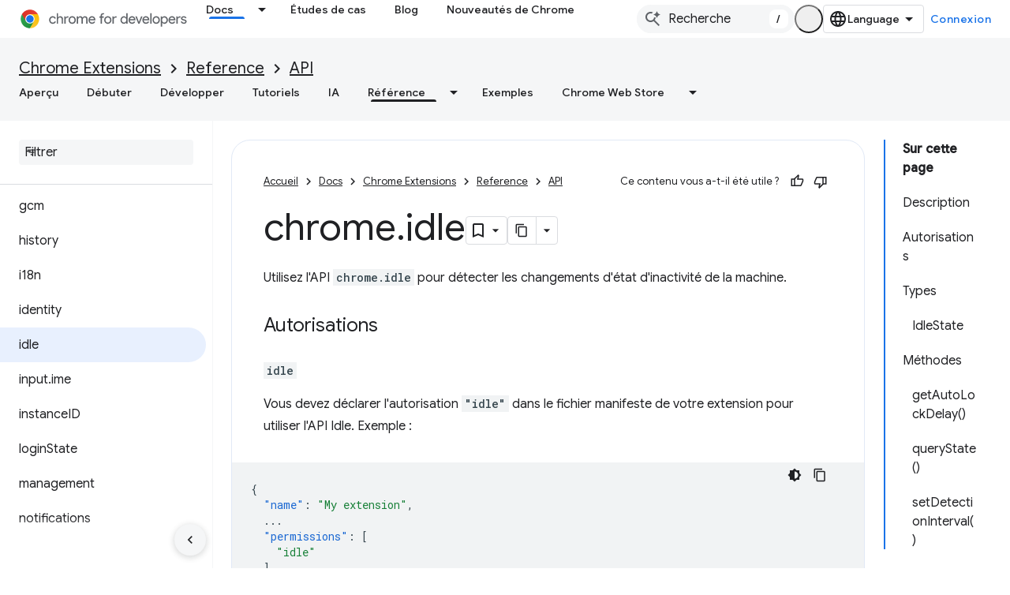

--- FILE ---
content_type: text/html; charset=utf-8
request_url: https://developer.chrome.com/docs/extensions/reference/api/idle?hl=fr
body_size: 26586
content:









<!doctype html>
<html 
      lang="fr-x-mtfrom-en"
      dir="ltr">
  <head>
    <meta name="google-signin-client-id" content="157101835696-ooapojlodmuabs2do2vuhhnf90bccmoi.apps.googleusercontent.com"><meta name="google-signin-scope"
          content="profile email https://www.googleapis.com/auth/developerprofiles https://www.googleapis.com/auth/developerprofiles.award https://www.googleapis.com/auth/devprofiles.full_control.firstparty"><meta property="og:site_name" content="Chrome for Developers">
    <meta property="og:type" content="website"><meta name="theme-color" content="#1a73e8"><meta charset="utf-8">
    <meta content="IE=Edge" http-equiv="X-UA-Compatible">
    <meta name="viewport" content="width=device-width, initial-scale=1">
    

    <link rel="manifest" href="/_pwa/chrome/manifest.json"
          crossorigin="use-credentials">
    <link rel="preconnect" href="//www.gstatic.com" crossorigin>
    <link rel="preconnect" href="//fonts.gstatic.com" crossorigin>
    <link rel="preconnect" href="//fonts.googleapis.com" crossorigin>
    <link rel="preconnect" href="//apis.google.com" crossorigin>
    <link rel="preconnect" href="//www.google-analytics.com" crossorigin><link rel="stylesheet" href="//fonts.googleapis.com/css?family=Google+Sans:400,500|Roboto:400,400italic,500,500italic,700,700italic|Roboto+Mono:400,500,700&display=swap">
      <link rel="stylesheet"
            href="//fonts.googleapis.com/css2?family=Material+Icons&family=Material+Symbols+Outlined&display=block"><link rel="stylesheet" href="https://www.gstatic.com/devrel-devsite/prod/v5f5028bd8220352863507a1bacc6e2ea79a725fdb2dd736f205c6da16a3d00d1/chrome/css/app.css">
      
        <link rel="stylesheet" href="https://www.gstatic.com/devrel-devsite/prod/v5f5028bd8220352863507a1bacc6e2ea79a725fdb2dd736f205c6da16a3d00d1/chrome/css/dark-theme.css" disabled>
      <link rel="shortcut icon" href="https://www.gstatic.com/devrel-devsite/prod/v5f5028bd8220352863507a1bacc6e2ea79a725fdb2dd736f205c6da16a3d00d1/chrome/images/favicon.png">
    <link rel="apple-touch-icon" href="https://www.gstatic.com/devrel-devsite/prod/v5f5028bd8220352863507a1bacc6e2ea79a725fdb2dd736f205c6da16a3d00d1/chrome/images/touchicon-180.png"><link rel="canonical" href="https://developer.chrome.com/docs/extensions/reference/api/idle?hl=fr"><link rel="search" type="application/opensearchdescription+xml"
            title="Chrome for Developers" href="https://developer.chrome.com/s/opensearch.xml?hl=fr">
      <link rel="alternate" hreflang="en"
          href="https://developer.chrome.com/docs/extensions/reference/api/idle" /><link rel="alternate" hreflang="x-default" href="https://developer.chrome.com/docs/extensions/reference/api/idle" /><link rel="alternate" hreflang="ar"
          href="https://developer.chrome.com/docs/extensions/reference/api/idle?hl=ar" /><link rel="alternate" hreflang="bn"
          href="https://developer.chrome.com/docs/extensions/reference/api/idle?hl=bn" /><link rel="alternate" hreflang="zh-Hans"
          href="https://developer.chrome.com/docs/extensions/reference/api/idle?hl=zh-cn" /><link rel="alternate" hreflang="zh-Hant"
          href="https://developer.chrome.com/docs/extensions/reference/api/idle?hl=zh-tw" /><link rel="alternate" hreflang="nl"
          href="https://developer.chrome.com/docs/extensions/reference/api/idle?hl=nl" /><link rel="alternate" hreflang="fa"
          href="https://developer.chrome.com/docs/extensions/reference/api/idle?hl=fa" /><link rel="alternate" hreflang="fr"
          href="https://developer.chrome.com/docs/extensions/reference/api/idle?hl=fr" /><link rel="alternate" hreflang="de"
          href="https://developer.chrome.com/docs/extensions/reference/api/idle?hl=de" /><link rel="alternate" hreflang="he"
          href="https://developer.chrome.com/docs/extensions/reference/api/idle?hl=he" /><link rel="alternate" hreflang="hi"
          href="https://developer.chrome.com/docs/extensions/reference/api/idle?hl=hi" /><link rel="alternate" hreflang="id"
          href="https://developer.chrome.com/docs/extensions/reference/api/idle?hl=id" /><link rel="alternate" hreflang="it"
          href="https://developer.chrome.com/docs/extensions/reference/api/idle?hl=it" /><link rel="alternate" hreflang="ja"
          href="https://developer.chrome.com/docs/extensions/reference/api/idle?hl=ja" /><link rel="alternate" hreflang="ko"
          href="https://developer.chrome.com/docs/extensions/reference/api/idle?hl=ko" /><link rel="alternate" hreflang="pl"
          href="https://developer.chrome.com/docs/extensions/reference/api/idle?hl=pl" /><link rel="alternate" hreflang="pt-BR"
          href="https://developer.chrome.com/docs/extensions/reference/api/idle?hl=pt-br" /><link rel="alternate" hreflang="ru"
          href="https://developer.chrome.com/docs/extensions/reference/api/idle?hl=ru" /><link rel="alternate" hreflang="es-419"
          href="https://developer.chrome.com/docs/extensions/reference/api/idle?hl=es-419" /><link rel="alternate" hreflang="th"
          href="https://developer.chrome.com/docs/extensions/reference/api/idle?hl=th" /><link rel="alternate" hreflang="tr"
          href="https://developer.chrome.com/docs/extensions/reference/api/idle?hl=tr" /><link rel="alternate" hreflang="vi"
          href="https://developer.chrome.com/docs/extensions/reference/api/idle?hl=vi" /><link rel="alternate" hreflang="en-cn"
          href="https://developer.chrome.google.cn/docs/extensions/reference/api/idle" /><link rel="alternate" hreflang="x-default" href="https://developer.chrome.google.cn/docs/extensions/reference/api/idle" /><link rel="alternate" hreflang="ar-cn"
          href="https://developer.chrome.google.cn/docs/extensions/reference/api/idle?hl=ar" /><link rel="alternate" hreflang="bn-cn"
          href="https://developer.chrome.google.cn/docs/extensions/reference/api/idle?hl=bn" /><link rel="alternate" hreflang="zh-Hans-cn"
          href="https://developer.chrome.google.cn/docs/extensions/reference/api/idle?hl=zh-cn" /><link rel="alternate" hreflang="zh-Hant-cn"
          href="https://developer.chrome.google.cn/docs/extensions/reference/api/idle?hl=zh-tw" /><link rel="alternate" hreflang="nl-cn"
          href="https://developer.chrome.google.cn/docs/extensions/reference/api/idle?hl=nl" /><link rel="alternate" hreflang="fa-cn"
          href="https://developer.chrome.google.cn/docs/extensions/reference/api/idle?hl=fa" /><link rel="alternate" hreflang="fr-cn"
          href="https://developer.chrome.google.cn/docs/extensions/reference/api/idle?hl=fr" /><link rel="alternate" hreflang="de-cn"
          href="https://developer.chrome.google.cn/docs/extensions/reference/api/idle?hl=de" /><link rel="alternate" hreflang="he-cn"
          href="https://developer.chrome.google.cn/docs/extensions/reference/api/idle?hl=he" /><link rel="alternate" hreflang="hi-cn"
          href="https://developer.chrome.google.cn/docs/extensions/reference/api/idle?hl=hi" /><link rel="alternate" hreflang="id-cn"
          href="https://developer.chrome.google.cn/docs/extensions/reference/api/idle?hl=id" /><link rel="alternate" hreflang="it-cn"
          href="https://developer.chrome.google.cn/docs/extensions/reference/api/idle?hl=it" /><link rel="alternate" hreflang="ja-cn"
          href="https://developer.chrome.google.cn/docs/extensions/reference/api/idle?hl=ja" /><link rel="alternate" hreflang="ko-cn"
          href="https://developer.chrome.google.cn/docs/extensions/reference/api/idle?hl=ko" /><link rel="alternate" hreflang="pl-cn"
          href="https://developer.chrome.google.cn/docs/extensions/reference/api/idle?hl=pl" /><link rel="alternate" hreflang="pt-BR-cn"
          href="https://developer.chrome.google.cn/docs/extensions/reference/api/idle?hl=pt-br" /><link rel="alternate" hreflang="ru-cn"
          href="https://developer.chrome.google.cn/docs/extensions/reference/api/idle?hl=ru" /><link rel="alternate" hreflang="es-419-cn"
          href="https://developer.chrome.google.cn/docs/extensions/reference/api/idle?hl=es-419" /><link rel="alternate" hreflang="th-cn"
          href="https://developer.chrome.google.cn/docs/extensions/reference/api/idle?hl=th" /><link rel="alternate" hreflang="tr-cn"
          href="https://developer.chrome.google.cn/docs/extensions/reference/api/idle?hl=tr" /><link rel="alternate" hreflang="vi-cn"
          href="https://developer.chrome.google.cn/docs/extensions/reference/api/idle?hl=vi" /><title>chrome.idle &nbsp;|&nbsp; API &nbsp;|&nbsp; Chrome for Developers</title>

<meta property="og:title" content="chrome.idle &nbsp;|&nbsp; API &nbsp;|&nbsp; Chrome for Developers"><meta property="og:url" content="https://developer.chrome.com/docs/extensions/reference/api/idle?hl=fr"><meta property="og:locale" content="fr"><script type="application/ld+json">
  {
    "@context": "https://schema.org",
    "@type": "Article",
    
    "headline": "chrome.idle"
  }
</script><script type="application/ld+json">
  {
    "@context": "https://schema.org",
    "@type": "BreadcrumbList",
    "itemListElement": [{
      "@type": "ListItem",
      "position": 1,
      "name": "Docs",
      "item": "https://developer.chrome.com/docs"
    },{
      "@type": "ListItem",
      "position": 2,
      "name": "Chrome Extensions",
      "item": "https://developer.chrome.com/docs/extensions"
    },{
      "@type": "ListItem",
      "position": 3,
      "name": "Reference",
      "item": "https://developer.chrome.com/docs/extensions/reference"
    },{
      "@type": "ListItem",
      "position": 4,
      "name": "API",
      "item": "https://developer.chrome.com/docs/extensions/reference/api"
    },{
      "@type": "ListItem",
      "position": 5,
      "name": "chrome.idle",
      "item": "https://developer.chrome.com/docs/extensions/reference/api/idle"
    }]
  }
  </script><link rel="alternate machine-translated-from" hreflang="en"
        href="https://developer.chrome.com/docs/extensions/reference/api/idle?hl=en">
  

  

  


    
      <link rel="stylesheet" href="/extras.css"></head>
  <body class="color-scheme--light"
        template="page"
        theme="chrome-theme"
        type="article"
        
        appearance
        
        layout="docs"
        
        
        
        
        
        display-toc
        pending>
  
    <devsite-progress type="indeterminate" id="app-progress"></devsite-progress>
  
  
    <a href="#main-content" class="skip-link button">
      
      Passer au contenu principal
    </a>
    <section class="devsite-wrapper">
      <devsite-cookie-notification-bar></devsite-cookie-notification-bar><devsite-header role="banner">
  
    





















<div class="devsite-header--inner" data-nosnippet>
  <div class="devsite-top-logo-row-wrapper-wrapper">
    <div class="devsite-top-logo-row-wrapper">
      <div class="devsite-top-logo-row">
        <button type="button" id="devsite-hamburger-menu"
          class="devsite-header-icon-button button-flat material-icons gc-analytics-event"
          data-category="Site-Wide Custom Events"
          data-label="Navigation menu button"
          visually-hidden
          aria-label="Ouvrir le menu">
        </button>
        
<div class="devsite-product-name-wrapper">

  <a href="/" class="devsite-site-logo-link gc-analytics-event"
   data-category="Site-Wide Custom Events" data-label="Site logo" track-type="globalNav"
   track-name="chromeForDevelopers" track-metadata-position="nav"
   track-metadata-eventDetail="nav">
  
  <picture>
    
    <source srcset="https://www.gstatic.com/devrel-devsite/prod/v5f5028bd8220352863507a1bacc6e2ea79a725fdb2dd736f205c6da16a3d00d1/chrome/images/lockup-dark-theme.svg"
            media="(prefers-color-scheme: dark)"
            class="devsite-dark-theme">
    
    <img src="https://www.gstatic.com/devrel-devsite/prod/v5f5028bd8220352863507a1bacc6e2ea79a725fdb2dd736f205c6da16a3d00d1/chrome/images/lockup.svg" class="devsite-site-logo" alt="Chrome for Developers">
  </picture>
  
</a>



  
  
  <span class="devsite-product-name">
    <ul class="devsite-breadcrumb-list"
  >
  
  <li class="devsite-breadcrumb-item
             ">
    
    
    
      
      
    
  </li>
  
</ul>
  </span>

</div>
        <div class="devsite-top-logo-row-middle">
          <div class="devsite-header-upper-tabs">
            
              
              
  <devsite-tabs class="upper-tabs">

    <nav class="devsite-tabs-wrapper" aria-label="Onglets supérieurs">
      
        
          <tab class="devsite-dropdown
    devsite-dropdown-full
    devsite-active
    
    ">
  
    <a href="https://developer.chrome.com/docs?hl=fr"
    class="devsite-tabs-content gc-analytics-event "
      track-metadata-eventdetail="https://developer.chrome.com/docs?hl=fr"
    
       track-type="nav"
       track-metadata-position="nav - docs"
       track-metadata-module="primary nav"
       aria-label="Docs, selected" 
       
         
           data-category="Site-Wide Custom Events"
         
           data-label="Tab: Docs"
         
           track-name="docs"
         
       >
    Docs
  
    </a>
    
      <button
         aria-haspopup="menu"
         aria-expanded="false"
         aria-label="Menu déroulant de Docs"
         track-type="nav"
         track-metadata-eventdetail="https://developer.chrome.com/docs?hl=fr"
         track-metadata-position="nav - docs"
         track-metadata-module="primary nav"
         
          
            data-category="Site-Wide Custom Events"
          
            data-label="Tab: Docs"
          
            track-name="docs"
          
        
         class="devsite-tabs-dropdown-toggle devsite-icon devsite-icon-arrow-drop-down"></button>
    
  
  <div class="devsite-tabs-dropdown" role="menu" aria-label="submenu" hidden>
    
    <div class="devsite-tabs-dropdown-content">
      
        <div class="devsite-tabs-dropdown-column
                    ">
          
            <ul class="devsite-tabs-dropdown-section
                       build-icon dcc-subnav">
              
                <li class="devsite-nav-title" role="heading" tooltip>Compiler avec Chrome</li>
              
              
                <li class="devsite-nav-description">Découvrez le fonctionnement de Chrome, participez aux phases d&#39;évaluation et utilisez Chrome où que vous soyez.
</li>
              
              
                <li class="devsite-nav-item">
                  <a href="https://developer.chrome.com/docs/web-platform?hl=fr"
                    
                     track-type="nav"
                     track-metadata-eventdetail="https://developer.chrome.com/docs/web-platform?hl=fr"
                     track-metadata-position="nav - docs"
                     track-metadata-module="tertiary nav"
                     
                       track-metadata-module_headline="compiler avec chrome"
                     
                     tooltip
                  >
                    
                    <div class="devsite-nav-item-title">
                      Plate-forme Web
                    </div>
                    
                  </a>
                </li>
              
                <li class="devsite-nav-item">
                  <a href="https://developer.chrome.com/docs/capabilities?hl=fr"
                    
                     track-type="nav"
                     track-metadata-eventdetail="https://developer.chrome.com/docs/capabilities?hl=fr"
                     track-metadata-position="nav - docs"
                     track-metadata-module="tertiary nav"
                     
                       track-metadata-module_headline="compiler avec chrome"
                     
                     tooltip
                  >
                    
                    <div class="devsite-nav-item-title">
                      Capacités
                    </div>
                    
                  </a>
                </li>
              
                <li class="devsite-nav-item">
                  <a href="https://developer.chrome.com/docs/chromedriver?hl=fr"
                    
                     track-type="nav"
                     track-metadata-eventdetail="https://developer.chrome.com/docs/chromedriver?hl=fr"
                     track-metadata-position="nav - docs"
                     track-metadata-module="tertiary nav"
                     
                       track-metadata-module_headline="compiler avec chrome"
                     
                     tooltip
                  >
                    
                    <div class="devsite-nav-item-title">
                      ChromeDriver
                    </div>
                    
                  </a>
                </li>
              
                <li class="devsite-nav-item">
                  <a href="https://developer.chrome.com/docs/extensions?hl=fr"
                    
                     track-type="nav"
                     track-metadata-eventdetail="https://developer.chrome.com/docs/extensions?hl=fr"
                     track-metadata-position="nav - docs"
                     track-metadata-module="tertiary nav"
                     
                       track-metadata-module_headline="compiler avec chrome"
                     
                     tooltip
                  >
                    
                    <div class="devsite-nav-item-title">
                      Extensions
                    </div>
                    
                  </a>
                </li>
              
                <li class="devsite-nav-item">
                  <a href="https://developer.chrome.com/docs/webstore?hl=fr"
                    
                     track-type="nav"
                     track-metadata-eventdetail="https://developer.chrome.com/docs/webstore?hl=fr"
                     track-metadata-position="nav - docs"
                     track-metadata-module="tertiary nav"
                     
                       track-metadata-module_headline="compiler avec chrome"
                     
                     tooltip
                  >
                    
                    <div class="devsite-nav-item-title">
                      Chrome Web Store
                    </div>
                    
                  </a>
                </li>
              
                <li class="devsite-nav-item">
                  <a href="https://developer.chrome.com/docs/chromium?hl=fr"
                    
                     track-type="nav"
                     track-metadata-eventdetail="https://developer.chrome.com/docs/chromium?hl=fr"
                     track-metadata-position="nav - docs"
                     track-metadata-module="tertiary nav"
                     
                       track-metadata-module_headline="compiler avec chrome"
                     
                     tooltip
                  >
                    
                    <div class="devsite-nav-item-title">
                      Chrome
                    </div>
                    
                  </a>
                </li>
              
                <li class="devsite-nav-item">
                  <a href="https://developer.chrome.com/docs/android?hl=fr"
                    
                     track-type="nav"
                     track-metadata-eventdetail="https://developer.chrome.com/docs/android?hl=fr"
                     track-metadata-position="nav - docs"
                     track-metadata-module="tertiary nav"
                     
                       track-metadata-module_headline="compiler avec chrome"
                     
                     tooltip
                  >
                    
                    <div class="devsite-nav-item-title">
                      Web sur Android
                    </div>
                    
                  </a>
                </li>
              
                <li class="devsite-nav-item">
                  <a href="https://developer.chrome.com/origintrials/?hl=fr"
                    
                     track-type="nav"
                     track-metadata-eventdetail="https://developer.chrome.com/origintrials/?hl=fr"
                     track-metadata-position="nav - docs"
                     track-metadata-module="tertiary nav"
                     
                       track-metadata-module_headline="compiler avec chrome"
                     
                     tooltip
                  >
                    
                    <div class="devsite-nav-item-title">
                      Phases d'évaluation
                    </div>
                    
                  </a>
                </li>
              
                <li class="devsite-nav-item">
                  <a href="https://developer.chrome.com/release-notes?hl=fr"
                    
                     track-type="nav"
                     track-metadata-eventdetail="https://developer.chrome.com/release-notes?hl=fr"
                     track-metadata-position="nav - docs"
                     track-metadata-module="tertiary nav"
                     
                       track-metadata-module_headline="compiler avec chrome"
                     
                     tooltip
                  >
                    
                    <div class="devsite-nav-item-title">
                      Notes de version
                    </div>
                    
                  </a>
                </li>
              
            </ul>
          
        </div>
      
        <div class="devsite-tabs-dropdown-column
                    ">
          
            <ul class="devsite-tabs-dropdown-section
                       productivity-icon dcc-subnav">
              
                <li class="devsite-nav-title" role="heading" tooltip>Productivité</li>
              
              
                <li class="devsite-nav-description">Offrez la meilleure expérience à vos utilisateurs grâce aux meilleurs outils du Web.</li>
              
              
                <li class="devsite-nav-item">
                  <a href="https://developer.chrome.com/docs/devtools?hl=fr"
                    
                     track-type="nav"
                     track-metadata-eventdetail="https://developer.chrome.com/docs/devtools?hl=fr"
                     track-metadata-position="nav - docs"
                     track-metadata-module="tertiary nav"
                     
                       track-metadata-module_headline="productivité"
                     
                     tooltip
                  >
                    
                    <div class="devsite-nav-item-title">
                      DevTools
                    </div>
                    
                  </a>
                </li>
              
                <li class="devsite-nav-item">
                  <a href="https://developer.chrome.com/docs/lighthouse?hl=fr"
                    
                     track-type="nav"
                     track-metadata-eventdetail="https://developer.chrome.com/docs/lighthouse?hl=fr"
                     track-metadata-position="nav - docs"
                     track-metadata-module="tertiary nav"
                     
                       track-metadata-module_headline="productivité"
                     
                     tooltip
                  >
                    
                    <div class="devsite-nav-item-title">
                      Lighthouse
                    </div>
                    
                  </a>
                </li>
              
                <li class="devsite-nav-item">
                  <a href="https://developer.chrome.com/docs/crux?hl=fr"
                    
                     track-type="nav"
                     track-metadata-eventdetail="https://developer.chrome.com/docs/crux?hl=fr"
                     track-metadata-position="nav - docs"
                     track-metadata-module="tertiary nav"
                     
                       track-metadata-module_headline="productivité"
                     
                     tooltip
                  >
                    
                    <div class="devsite-nav-item-title">
                      Rapport d'expérience utilisateur Chrome
                    </div>
                    
                  </a>
                </li>
              
                <li class="devsite-nav-item">
                  <a href="https://developer.chrome.com/docs/accessibility?hl=fr"
                    
                     track-type="nav"
                     track-metadata-eventdetail="https://developer.chrome.com/docs/accessibility?hl=fr"
                     track-metadata-position="nav - docs"
                     track-metadata-module="tertiary nav"
                     
                       track-metadata-module_headline="productivité"
                     
                     tooltip
                  >
                    
                    <div class="devsite-nav-item-title">
                      Accessibilité
                    </div>
                    
                  </a>
                </li>
              
            </ul>
          
            <ul class="devsite-tabs-dropdown-section
                       dcc-subnav second-column-list">
              
              
                <li class="devsite-nav-description">Gagnez en rapidité et en efficacité grâce à nos bibliothèques prêtes à l&#39;emploi.
</li>
              
              
                <li class="devsite-nav-item">
                  <a href="https://developer.chrome.com/docs/workbox?hl=fr"
                    
                     track-type="nav"
                     track-metadata-eventdetail="https://developer.chrome.com/docs/workbox?hl=fr"
                     track-metadata-position="nav - docs"
                     track-metadata-module="tertiary nav"
                     
                       track-metadata-module_headline="productivité"
                     
                     tooltip
                  >
                    
                    <div class="devsite-nav-item-title">
                      Workbox
                    </div>
                    
                  </a>
                </li>
              
                <li class="devsite-nav-item">
                  <a href="https://developer.chrome.com/docs/puppeteer?hl=fr"
                    
                     track-type="nav"
                     track-metadata-eventdetail="https://developer.chrome.com/docs/puppeteer?hl=fr"
                     track-metadata-position="nav - docs"
                     track-metadata-module="tertiary nav"
                     
                       track-metadata-module_headline="productivité"
                     
                     tooltip
                  >
                    
                    <div class="devsite-nav-item-title">
                      Marionnettiste
                    </div>
                    
                  </a>
                </li>
              
            </ul>
          
        </div>
      
        <div class="devsite-tabs-dropdown-column
                    ">
          
            <ul class="devsite-tabs-dropdown-section
                       experience-icon dcc-subnav">
              
                <li class="devsite-nav-title" role="heading" tooltip>Expérience</li>
              
              
                <li class="devsite-nav-description">Concevez un site Web esthétique et performant avec Chrome.
</li>
              
              
                <li class="devsite-nav-item">
                  <a href="https://developer.chrome.com/docs/ai?hl=fr"
                    
                     track-type="nav"
                     track-metadata-eventdetail="https://developer.chrome.com/docs/ai?hl=fr"
                     track-metadata-position="nav - docs"
                     track-metadata-module="tertiary nav"
                     
                       track-metadata-module_headline="expérience"
                     
                     tooltip
                  >
                    
                    <div class="devsite-nav-item-title">
                      IA
                    </div>
                    
                  </a>
                </li>
              
                <li class="devsite-nav-item">
                  <a href="https://developer.chrome.com/docs/performance?hl=fr"
                    
                     track-type="nav"
                     track-metadata-eventdetail="https://developer.chrome.com/docs/performance?hl=fr"
                     track-metadata-position="nav - docs"
                     track-metadata-module="tertiary nav"
                     
                       track-metadata-module_headline="expérience"
                     
                     tooltip
                  >
                    
                    <div class="devsite-nav-item-title">
                      Performance
                    </div>
                    
                  </a>
                </li>
              
                <li class="devsite-nav-item">
                  <a href="https://developer.chrome.com/docs/css-ui?hl=fr"
                    
                     track-type="nav"
                     track-metadata-eventdetail="https://developer.chrome.com/docs/css-ui?hl=fr"
                     track-metadata-position="nav - docs"
                     track-metadata-module="tertiary nav"
                     
                       track-metadata-module_headline="expérience"
                     
                     tooltip
                  >
                    
                    <div class="devsite-nav-item-title">
                      CSS et UI
                    </div>
                    
                  </a>
                </li>
              
                <li class="devsite-nav-item">
                  <a href="https://developer.chrome.com/docs/identity?hl=fr"
                    
                     track-type="nav"
                     track-metadata-eventdetail="https://developer.chrome.com/docs/identity?hl=fr"
                     track-metadata-position="nav - docs"
                     track-metadata-module="tertiary nav"
                     
                       track-metadata-module_headline="expérience"
                     
                     tooltip
                  >
                    
                    <div class="devsite-nav-item-title">
                      Identité
                    </div>
                    
                  </a>
                </li>
              
                <li class="devsite-nav-item">
                  <a href="https://developer.chrome.com/docs/payments?hl=fr"
                    
                     track-type="nav"
                     track-metadata-eventdetail="https://developer.chrome.com/docs/payments?hl=fr"
                     track-metadata-position="nav - docs"
                     track-metadata-module="tertiary nav"
                     
                       track-metadata-module_headline="expérience"
                     
                     tooltip
                  >
                    
                    <div class="devsite-nav-item-title">
                      Paiements
                    </div>
                    
                  </a>
                </li>
              
                <li class="devsite-nav-item">
                  <a href="https://developer.chrome.com/docs/privacy-security?hl=fr"
                    
                     track-type="nav"
                     track-metadata-eventdetail="https://developer.chrome.com/docs/privacy-security?hl=fr"
                     track-metadata-position="nav - docs"
                     track-metadata-module="tertiary nav"
                     
                       track-metadata-module_headline="expérience"
                     
                     tooltip
                  >
                    
                    <div class="devsite-nav-item-title">
                      Confidentialité et sécurité
                    </div>
                    
                  </a>
                </li>
              
            </ul>
          
        </div>
      
        <div class="devsite-tabs-dropdown-column
                    ">
          
            <ul class="devsite-tabs-dropdown-section
                       resources-icon dcc-subnav">
              
                <li class="devsite-nav-title" role="heading" tooltip>Ressources</li>
              
              
                <li class="devsite-nav-description">Autres produits Chrome et Google.
</li>
              
              
                <li class="devsite-nav-item">
                  <a href="https://developer.chrome.com/docs?hl=fr"
                    
                     track-type="nav"
                     track-metadata-eventdetail="https://developer.chrome.com/docs?hl=fr"
                     track-metadata-position="nav - docs"
                     track-metadata-module="tertiary nav"
                     
                       track-metadata-module_headline="ressources"
                     
                     tooltip
                  >
                    
                    <div class="devsite-nav-item-title">
                      Toute la documentation
                    </div>
                    
                  </a>
                </li>
              
                <li class="devsite-nav-item">
                  <a href="https://web.dev/baseline?hl=fr"
                    
                     track-type="nav"
                     track-metadata-eventdetail="https://web.dev/baseline?hl=fr"
                     track-metadata-position="nav - docs"
                     track-metadata-module="tertiary nav"
                     
                       track-metadata-module_headline="ressources"
                     
                     tooltip
                  >
                    
                    <div class="devsite-nav-item-title">
                      Référence
                    </div>
                    
                  </a>
                </li>
              
                <li class="devsite-nav-item">
                  <a href="https://web.dev?hl=fr"
                    
                     track-type="nav"
                     track-metadata-eventdetail="https://web.dev?hl=fr"
                     track-metadata-position="nav - docs"
                     track-metadata-module="tertiary nav"
                     
                       track-metadata-module_headline="ressources"
                     
                     tooltip
                  >
                    
                    <div class="devsite-nav-item-title">
                      web.dev
                    </div>
                    
                  </a>
                </li>
              
                <li class="devsite-nav-item">
                  <a href="https://pagespeed.web.dev?hl=fr"
                    
                     track-type="nav"
                     track-metadata-eventdetail="https://pagespeed.web.dev?hl=fr"
                     track-metadata-position="nav - docs"
                     track-metadata-module="tertiary nav"
                     
                       track-metadata-module_headline="ressources"
                     
                     tooltip
                  >
                    
                    <div class="devsite-nav-item-title">
                      Audit PageSpeed Insights
                    </div>
                    
                  </a>
                </li>
              
                <li class="devsite-nav-item">
                  <a href="https://developers.google.com/privacy-sandbox?hl=fr"
                    
                     track-type="nav"
                     track-metadata-eventdetail="https://developers.google.com/privacy-sandbox?hl=fr"
                     track-metadata-position="nav - docs"
                     track-metadata-module="tertiary nav"
                     
                       track-metadata-module_headline="ressources"
                     
                     tooltip
                  >
                    
                    <div class="devsite-nav-item-title">
                      Privacy Sandbox
                    </div>
                    
                  </a>
                </li>
              
                <li class="devsite-nav-item">
                  <a href="https://developer.chrome.com/docs/iwa?hl=fr"
                    
                     track-type="nav"
                     track-metadata-eventdetail="https://developer.chrome.com/docs/iwa?hl=fr"
                     track-metadata-position="nav - docs"
                     track-metadata-module="tertiary nav"
                     
                       track-metadata-module_headline="ressources"
                     
                     tooltip
                  >
                    
                    <div class="devsite-nav-item-title">
                      Applications Web isolées (AWI)
                    </div>
                    
                  </a>
                </li>
              
            </ul>
          
        </div>
      
    </div>
  </div>
</tab>
        
      
        
          <tab  >
            
    <a href="https://developer.chrome.com/case-studies?hl=fr"
    class="devsite-tabs-content gc-analytics-event "
      track-metadata-eventdetail="https://developer.chrome.com/case-studies?hl=fr"
    
       track-type="nav"
       track-metadata-position="nav - études de cas"
       track-metadata-module="primary nav"
       
       
         
           data-category="Site-Wide Custom Events"
         
           data-label="Tab: Études de cas"
         
           track-name="études de cas"
         
       >
    Études de cas
  
    </a>
    
  
          </tab>
        
      
        
          <tab  >
            
    <a href="https://developer.chrome.com/blog?hl=fr"
    class="devsite-tabs-content gc-analytics-event "
      track-metadata-eventdetail="https://developer.chrome.com/blog?hl=fr"
    
       track-type="nav"
       track-metadata-position="nav - blog"
       track-metadata-module="primary nav"
       
       
         
           data-category="Site-Wide Custom Events"
         
           data-label="Tab: Blog"
         
           track-name="blog"
         
       >
    Blog
  
    </a>
    
  
          </tab>
        
      
        
          <tab  >
            
    <a href="https://developer.chrome.com/new?hl=fr"
    class="devsite-tabs-content gc-analytics-event "
      track-metadata-eventdetail="https://developer.chrome.com/new?hl=fr"
    
       track-type="nav"
       track-metadata-position="nav - nouveautés de chrome"
       track-metadata-module="primary nav"
       
       
         
           data-category="Site-Wide Custom Events"
         
           data-label="Tab: Nouveautés de Chrome"
         
           track-name="nouveautés de chrome"
         
       >
    Nouveautés de Chrome
  
    </a>
    
  
          </tab>
        
      
    </nav>

  </devsite-tabs>

            
           </div>
          
<devsite-search
    enable-signin
    enable-search
    enable-suggestions
      enable-query-completion
    
    enable-search-summaries
    project-name="API"
    tenant-name="Chrome for Developers"
    
    
    
    
    
    >
  <form class="devsite-search-form" action="https://developer.chrome.com/s/results?hl=fr" method="GET">
    <div class="devsite-search-container">
      <button type="button"
              search-open
              class="devsite-search-button devsite-header-icon-button button-flat material-icons"
              
              aria-label="Ouvrir la recherche"></button>
      <div class="devsite-searchbox">
        <input
          aria-activedescendant=""
          aria-autocomplete="list"
          
          aria-label="Recherche"
          aria-expanded="false"
          aria-haspopup="listbox"
          autocomplete="off"
          class="devsite-search-field devsite-search-query"
          name="q"
          
          placeholder="Recherche"
          role="combobox"
          type="text"
          value=""
          >
          <div class="devsite-search-image material-icons" aria-hidden="true">
            
              <svg class="devsite-search-ai-image" width="24" height="24" viewBox="0 0 24 24" fill="none" xmlns="http://www.w3.org/2000/svg">
                  <g clip-path="url(#clip0_6641_386)">
                    <path d="M19.6 21L13.3 14.7C12.8 15.1 12.225 15.4167 11.575 15.65C10.925 15.8833 10.2333 16 9.5 16C7.68333 16 6.14167 15.375 4.875 14.125C3.625 12.8583 3 11.3167 3 9.5C3 7.68333 3.625 6.15 4.875 4.9C6.14167 3.63333 7.68333 3 9.5 3C10.0167 3 10.5167 3.05833 11 3.175C11.4833 3.275 11.9417 3.43333 12.375 3.65L10.825 5.2C10.6083 5.13333 10.3917 5.08333 10.175 5.05C9.95833 5.01667 9.73333 5 9.5 5C8.25 5 7.18333 5.44167 6.3 6.325C5.43333 7.19167 5 8.25 5 9.5C5 10.75 5.43333 11.8167 6.3 12.7C7.18333 13.5667 8.25 14 9.5 14C10.6667 14 11.6667 13.625 12.5 12.875C13.35 12.1083 13.8417 11.15 13.975 10H15.975C15.925 10.6333 15.7833 11.2333 15.55 11.8C15.3333 12.3667 15.05 12.8667 14.7 13.3L21 19.6L19.6 21ZM17.5 12C17.5 10.4667 16.9667 9.16667 15.9 8.1C14.8333 7.03333 13.5333 6.5 12 6.5C13.5333 6.5 14.8333 5.96667 15.9 4.9C16.9667 3.83333 17.5 2.53333 17.5 0.999999C17.5 2.53333 18.0333 3.83333 19.1 4.9C20.1667 5.96667 21.4667 6.5 23 6.5C21.4667 6.5 20.1667 7.03333 19.1 8.1C18.0333 9.16667 17.5 10.4667 17.5 12Z" fill="#5F6368"/>
                  </g>
                <defs>
                <clipPath id="clip0_6641_386">
                <rect width="24" height="24" fill="white"/>
                </clipPath>
                </defs>
              </svg>
            
          </div>
          <div class="devsite-search-shortcut-icon-container" aria-hidden="true">
            <kbd class="devsite-search-shortcut-icon">/</kbd>
          </div>
      </div>
    </div>
  </form>
  <button type="button"
          search-close
          class="devsite-search-button devsite-header-icon-button button-flat material-icons"
          
          aria-label="Fermer la recherche"></button>
</devsite-search>

        </div>

        

          

          

          <devsite-appearance-selector></devsite-appearance-selector>

          
<devsite-language-selector>
  <ul role="presentation">
    
    
    <li role="presentation">
      <a role="menuitem" lang="en"
        >English</a>
    </li>
    
    <li role="presentation">
      <a role="menuitem" lang="de"
        >Deutsch</a>
    </li>
    
    <li role="presentation">
      <a role="menuitem" lang="es_419"
        >Español – América Latina</a>
    </li>
    
    <li role="presentation">
      <a role="menuitem" lang="fr"
        >Français</a>
    </li>
    
    <li role="presentation">
      <a role="menuitem" lang="id"
        >Indonesia</a>
    </li>
    
    <li role="presentation">
      <a role="menuitem" lang="it"
        >Italiano</a>
    </li>
    
    <li role="presentation">
      <a role="menuitem" lang="nl"
        >Nederlands</a>
    </li>
    
    <li role="presentation">
      <a role="menuitem" lang="pl"
        >Polski</a>
    </li>
    
    <li role="presentation">
      <a role="menuitem" lang="pt_br"
        >Português – Brasil</a>
    </li>
    
    <li role="presentation">
      <a role="menuitem" lang="vi"
        >Tiếng Việt</a>
    </li>
    
    <li role="presentation">
      <a role="menuitem" lang="tr"
        >Türkçe</a>
    </li>
    
    <li role="presentation">
      <a role="menuitem" lang="ru"
        >Русский</a>
    </li>
    
    <li role="presentation">
      <a role="menuitem" lang="he"
        >עברית</a>
    </li>
    
    <li role="presentation">
      <a role="menuitem" lang="ar"
        >العربيّة</a>
    </li>
    
    <li role="presentation">
      <a role="menuitem" lang="fa"
        >فارسی</a>
    </li>
    
    <li role="presentation">
      <a role="menuitem" lang="hi"
        >हिंदी</a>
    </li>
    
    <li role="presentation">
      <a role="menuitem" lang="bn"
        >বাংলা</a>
    </li>
    
    <li role="presentation">
      <a role="menuitem" lang="th"
        >ภาษาไทย</a>
    </li>
    
    <li role="presentation">
      <a role="menuitem" lang="zh_cn"
        >中文 – 简体</a>
    </li>
    
    <li role="presentation">
      <a role="menuitem" lang="zh_tw"
        >中文 – 繁體</a>
    </li>
    
    <li role="presentation">
      <a role="menuitem" lang="ja"
        >日本語</a>
    </li>
    
    <li role="presentation">
      <a role="menuitem" lang="ko"
        >한국어</a>
    </li>
    
  </ul>
</devsite-language-selector>


          

        

        
          <devsite-user 
                        
                        
                          enable-profiles
                        
                        
                        id="devsite-user">
            
              
              <span class="button devsite-top-button" aria-hidden="true" visually-hidden>Connexion</span>
            
          </devsite-user>
        
        
        
      </div>
    </div>
  </div>



  <div class="devsite-collapsible-section
    ">
    <div class="devsite-header-background">
      
        
          <div class="devsite-product-id-row"
           >
            <div class="devsite-product-description-row">
              
                
                <div class="devsite-product-id">
                  
                  
                  
                    <ul class="devsite-breadcrumb-list"
  
    aria-label="Fil d'Ariane de l'en-tête inférieur">
  
  <li class="devsite-breadcrumb-item
             ">
    
    
    
      
        
  <a href="https://developer.chrome.com/docs/extensions?hl=fr"
      
        class="devsite-breadcrumb-link gc-analytics-event"
      
        data-category="Site-Wide Custom Events"
      
        data-label="Lower Header"
      
        data-value="1"
      
        track-type="globalNav"
      
        track-name="breadcrumb"
      
        track-metadata-position="1"
      
        track-metadata-eventdetail="Chrome Extensions"
      
    >
    
          Chrome Extensions
        
  </a>
  
      
    
  </li>
  
  <li class="devsite-breadcrumb-item
             ">
    
      
      <div class="devsite-breadcrumb-guillemet material-icons" aria-hidden="true"></div>
    
    
    
      
        
  <a href="https://developer.chrome.com/docs/extensions/reference?hl=fr"
      
        class="devsite-breadcrumb-link gc-analytics-event"
      
        data-category="Site-Wide Custom Events"
      
        data-label="Lower Header"
      
        data-value="2"
      
        track-type="globalNav"
      
        track-name="breadcrumb"
      
        track-metadata-position="2"
      
        track-metadata-eventdetail="Reference"
      
    >
    
          Reference
        
  </a>
  
      
    
  </li>
  
  <li class="devsite-breadcrumb-item
             ">
    
      
      <div class="devsite-breadcrumb-guillemet material-icons" aria-hidden="true"></div>
    
    
    
      
        
  <a href="https://developer.chrome.com/docs/extensions/reference/api?hl=fr"
      
        class="devsite-breadcrumb-link gc-analytics-event"
      
        data-category="Site-Wide Custom Events"
      
        data-label="Lower Header"
      
        data-value="3"
      
        track-type="globalNav"
      
        track-name="breadcrumb"
      
        track-metadata-position="3"
      
        track-metadata-eventdetail="API"
      
    >
    
          API
        
  </a>
  
      
    
  </li>
  
</ul>
                </div>
                
              
              
            </div>
            
          </div>
          
        
      
      
        <div class="devsite-doc-set-nav-row">
          
          
            
            
  <devsite-tabs class="lower-tabs">

    <nav class="devsite-tabs-wrapper" aria-label="Onglets inférieurs">
      
        
          <tab  >
            
    <a href="https://developer.chrome.com/docs/extensions?hl=fr"
    class="devsite-tabs-content gc-analytics-event "
      track-metadata-eventdetail="https://developer.chrome.com/docs/extensions?hl=fr"
    
       track-type="nav"
       track-metadata-position="nav - aperçu"
       track-metadata-module="primary nav"
       
       
         
           data-category="Site-Wide Custom Events"
         
           data-label="Tab: Aperçu"
         
           track-name="aperçu"
         
       >
    Aperçu
  
    </a>
    
  
          </tab>
        
      
        
          <tab  >
            
    <a href="https://developer.chrome.com/docs/extensions/get-started?hl=fr"
    class="devsite-tabs-content gc-analytics-event "
      track-metadata-eventdetail="https://developer.chrome.com/docs/extensions/get-started?hl=fr"
    
       track-type="nav"
       track-metadata-position="nav - débuter"
       track-metadata-module="primary nav"
       
       
         
           data-category="Site-Wide Custom Events"
         
           data-label="Tab: Débuter"
         
           track-name="débuter"
         
       >
    Débuter
  
    </a>
    
  
          </tab>
        
      
        
          <tab  >
            
    <a href="https://developer.chrome.com/docs/extensions/develop?hl=fr"
    class="devsite-tabs-content gc-analytics-event "
      track-metadata-eventdetail="https://developer.chrome.com/docs/extensions/develop?hl=fr"
    
       track-type="nav"
       track-metadata-position="nav - développer"
       track-metadata-module="primary nav"
       
       
         
           data-category="Site-Wide Custom Events"
         
           data-label="Tab: Développer"
         
           track-name="développer"
         
       >
    Développer
  
    </a>
    
  
          </tab>
        
      
        
          <tab  >
            
    <a href="https://developer.chrome.com/docs/extensions/how-to?hl=fr"
    class="devsite-tabs-content gc-analytics-event "
      track-metadata-eventdetail="https://developer.chrome.com/docs/extensions/how-to?hl=fr"
    
       track-type="nav"
       track-metadata-position="nav - tutoriels"
       track-metadata-module="primary nav"
       
       
         
           data-category="Site-Wide Custom Events"
         
           data-label="Tab: Tutoriels"
         
           track-name="tutoriels"
         
       >
    Tutoriels
  
    </a>
    
  
          </tab>
        
      
        
          <tab  >
            
    <a href="https://developer.chrome.com/docs/extensions/ai?hl=fr"
    class="devsite-tabs-content gc-analytics-event "
      track-metadata-eventdetail="https://developer.chrome.com/docs/extensions/ai?hl=fr"
    
       track-type="nav"
       track-metadata-position="nav - ia"
       track-metadata-module="primary nav"
       
       
         
           data-category="Site-Wide Custom Events"
         
           data-label="Tab: IA"
         
           track-name="ia"
         
       >
    IA
  
    </a>
    
  
          </tab>
        
      
        
          <tab class="devsite-dropdown
    
    devsite-active
    
    ">
  
    <a href="https://developer.chrome.com/docs/extensions/reference?hl=fr"
    class="devsite-tabs-content gc-analytics-event "
      track-metadata-eventdetail="https://developer.chrome.com/docs/extensions/reference?hl=fr"
    
       track-type="nav"
       track-metadata-position="nav - référence"
       track-metadata-module="primary nav"
       aria-label="Référence, selected" 
       
         
           data-category="Site-Wide Custom Events"
         
           data-label="Tab: Référence"
         
           track-name="référence"
         
       >
    Référence
  
    </a>
    
      <button
         aria-haspopup="menu"
         aria-expanded="false"
         aria-label="Menu déroulant de Référence"
         track-type="nav"
         track-metadata-eventdetail="https://developer.chrome.com/docs/extensions/reference?hl=fr"
         track-metadata-position="nav - référence"
         track-metadata-module="primary nav"
         
          
            data-category="Site-Wide Custom Events"
          
            data-label="Tab: Référence"
          
            track-name="référence"
          
        
         class="devsite-tabs-dropdown-toggle devsite-icon devsite-icon-arrow-drop-down"></button>
    
  
  <div class="devsite-tabs-dropdown" role="menu" aria-label="submenu" hidden>
    
    <div class="devsite-tabs-dropdown-content">
      
        <div class="devsite-tabs-dropdown-column
                    ">
          
            <ul class="devsite-tabs-dropdown-section
                       ">
              
              
              
                <li class="devsite-nav-item">
                  <a href="https://developer.chrome.com/docs/extensions/reference/api?hl=fr"
                    
                     track-type="nav"
                     track-metadata-eventdetail="https://developer.chrome.com/docs/extensions/reference/api?hl=fr"
                     track-metadata-position="nav - référence"
                     track-metadata-module="tertiary nav"
                     
                     tooltip
                  >
                    
                    <div class="devsite-nav-item-title">
                      API
                    </div>
                    
                  </a>
                </li>
              
                <li class="devsite-nav-item">
                  <a href="https://developer.chrome.com/docs/extensions/reference/permissions-list?hl=fr"
                    
                     track-type="nav"
                     track-metadata-eventdetail="https://developer.chrome.com/docs/extensions/reference/permissions-list?hl=fr"
                     track-metadata-position="nav - référence"
                     track-metadata-module="tertiary nav"
                     
                     tooltip
                  >
                    
                    <div class="devsite-nav-item-title">
                      Autorisations
                    </div>
                    
                  </a>
                </li>
              
                <li class="devsite-nav-item">
                  <a href="https://developer.chrome.com/docs/extensions/reference/manifest?hl=fr"
                    
                     track-type="nav"
                     track-metadata-eventdetail="https://developer.chrome.com/docs/extensions/reference/manifest?hl=fr"
                     track-metadata-position="nav - référence"
                     track-metadata-module="tertiary nav"
                     
                     tooltip
                  >
                    
                    <div class="devsite-nav-item-title">
                      Fichier manifeste
                    </div>
                    
                  </a>
                </li>
              
            </ul>
          
        </div>
      
    </div>
  </div>
</tab>
        
      
        
          <tab  >
            
    <a href="https://developer.chrome.com/docs/extensions/samples?hl=fr"
    class="devsite-tabs-content gc-analytics-event "
      track-metadata-eventdetail="https://developer.chrome.com/docs/extensions/samples?hl=fr"
    
       track-type="nav"
       track-metadata-position="nav - exemples"
       track-metadata-module="primary nav"
       
       
         
           data-category="Site-Wide Custom Events"
         
           data-label="Tab: Exemples"
         
           track-name="exemples"
         
       >
    Exemples
  
    </a>
    
  
          </tab>
        
      
        
          <tab class="devsite-dropdown
    
    
    
    ">
  
    <a href="https://developer.chrome.com/docs/webstore?hl=fr"
    class="devsite-tabs-content gc-analytics-event "
      track-metadata-eventdetail="https://developer.chrome.com/docs/webstore?hl=fr"
    
       track-type="nav"
       track-metadata-position="nav - chrome web store"
       track-metadata-module="primary nav"
       
       
         
           data-category="Site-Wide Custom Events"
         
           data-label="Tab: Chrome Web Store"
         
           track-name="chrome web store"
         
       >
    Chrome Web Store
  
    </a>
    
      <button
         aria-haspopup="menu"
         aria-expanded="false"
         aria-label="Menu déroulant de Chrome Web Store"
         track-type="nav"
         track-metadata-eventdetail="https://developer.chrome.com/docs/webstore?hl=fr"
         track-metadata-position="nav - chrome web store"
         track-metadata-module="primary nav"
         
          
            data-category="Site-Wide Custom Events"
          
            data-label="Tab: Chrome Web Store"
          
            track-name="chrome web store"
          
        
         class="devsite-tabs-dropdown-toggle devsite-icon devsite-icon-arrow-drop-down"></button>
    
  
  <div class="devsite-tabs-dropdown" role="menu" aria-label="submenu" hidden>
    
    <div class="devsite-tabs-dropdown-content">
      
        <div class="devsite-tabs-dropdown-column
                    ">
          
            <ul class="devsite-tabs-dropdown-section
                       ">
              
              
              
                <li class="devsite-nav-item">
                  <a href="https://developer.chrome.com/docs/webstore/prepare?hl=fr"
                    
                     track-type="nav"
                     track-metadata-eventdetail="https://developer.chrome.com/docs/webstore/prepare?hl=fr"
                     track-metadata-position="nav - chrome web store"
                     track-metadata-module="tertiary nav"
                     
                     tooltip
                  >
                    
                    <div class="devsite-nav-item-title">
                      Préparer votre extension
                    </div>
                    
                  </a>
                </li>
              
                <li class="devsite-nav-item">
                  <a href="https://developer.chrome.com/docs/webstore/publish?hl=fr"
                    
                     track-type="nav"
                     track-metadata-eventdetail="https://developer.chrome.com/docs/webstore/publish?hl=fr"
                     track-metadata-position="nav - chrome web store"
                     track-metadata-module="tertiary nav"
                     
                     tooltip
                  >
                    
                    <div class="devsite-nav-item-title">
                      Publier sur le Chrome Web Store
                    </div>
                    
                  </a>
                </li>
              
                <li class="devsite-nav-item">
                  <a href="https://developer.chrome.com/docs/webstore/program-policies?hl=fr"
                    
                     track-type="nav"
                     track-metadata-eventdetail="https://developer.chrome.com/docs/webstore/program-policies?hl=fr"
                     track-metadata-position="nav - chrome web store"
                     track-metadata-module="tertiary nav"
                     
                     tooltip
                  >
                    
                    <div class="devsite-nav-item-title">
                      Règlement du programme
                    </div>
                    
                  </a>
                </li>
              
            </ul>
          
        </div>
      
    </div>
  </div>
</tab>
        
      
    </nav>

  </devsite-tabs>

          
          
        </div>
      
    </div>
  </div>

</div>



  

  
</devsite-header>
      <devsite-book-nav scrollbars >
        
          





















<div class="devsite-book-nav-filter"
     >
  <span class="filter-list-icon material-icons" aria-hidden="true"></span>
  <input type="text"
         placeholder="Filtrer"
         
         aria-label="Saisissez du texte pour filtrer les résultats"
         role="searchbox">
  
  <span class="filter-clear-button hidden"
        data-title="Supprimer le filtre"
        aria-label="Supprimer le filtre"
        role="button"
        tabindex="0"></span>
</div>

<nav class="devsite-book-nav devsite-nav nocontent"
     aria-label="Menu latéral">
  <div class="devsite-mobile-header">
    <button type="button"
            id="devsite-close-nav"
            class="devsite-header-icon-button button-flat material-icons gc-analytics-event"
            data-category="Site-Wide Custom Events"
            data-label="Close navigation"
            aria-label="Fermer la navigation">
    </button>
    <div class="devsite-product-name-wrapper">

  <a href="/" class="devsite-site-logo-link gc-analytics-event"
   data-category="Site-Wide Custom Events" data-label="Site logo" track-type="globalNav"
   track-name="chromeForDevelopers" track-metadata-position="nav"
   track-metadata-eventDetail="nav">
  
  <picture>
    
    <source srcset="https://www.gstatic.com/devrel-devsite/prod/v5f5028bd8220352863507a1bacc6e2ea79a725fdb2dd736f205c6da16a3d00d1/chrome/images/lockup-dark-theme.svg"
            media="(prefers-color-scheme: dark)"
            class="devsite-dark-theme">
    
    <img src="https://www.gstatic.com/devrel-devsite/prod/v5f5028bd8220352863507a1bacc6e2ea79a725fdb2dd736f205c6da16a3d00d1/chrome/images/lockup.svg" class="devsite-site-logo" alt="Chrome for Developers">
  </picture>
  
</a>


  
      <span class="devsite-product-name">
        
        
        <ul class="devsite-breadcrumb-list"
  >
  
  <li class="devsite-breadcrumb-item
             ">
    
    
    
      
      
    
  </li>
  
</ul>
      </span>
    

</div>
  </div>

  <div class="devsite-book-nav-wrapper">
    <div class="devsite-mobile-nav-top">
      
        <ul class="devsite-nav-list">
          
            <li class="devsite-nav-item">
              
  
  <a href="/docs"
    
       class="devsite-nav-title gc-analytics-event
              
              devsite-nav-active"
    

    
      
        data-category="Site-Wide Custom Events"
      
        data-label="Tab: Docs"
      
        track-name="docs"
      
    
     data-category="Site-Wide Custom Events"
     data-label="Responsive Tab: Docs"
     track-type="globalNav"
     track-metadata-eventDetail="globalMenu"
     track-metadata-position="nav">
  
    <span class="devsite-nav-text" tooltip >
      Docs
   </span>
    
  
  </a>
  

  
    <ul class="devsite-nav-responsive-tabs devsite-nav-has-menu
               ">
      
<li class="devsite-nav-item">

  
  <span
    
       class="devsite-nav-title"
       tooltip
    
    
      
        data-category="Site-Wide Custom Events"
      
        data-label="Tab: Docs"
      
        track-name="docs"
      
    >
  
    <span class="devsite-nav-text" tooltip menu="Docs">
      Plus
   </span>
    
    <span class="devsite-nav-icon material-icons" data-icon="forward"
          menu="Docs">
    </span>
    
  
  </span>
  

</li>

    </ul>
  
              
                <ul class="devsite-nav-responsive-tabs">
                  
                    
                    
                    
                    <li class="devsite-nav-item">
                      
  
  <a href="/docs/extensions"
    
       class="devsite-nav-title gc-analytics-event
              
              "
    

    
      
        data-category="Site-Wide Custom Events"
      
        data-label="Tab: Aperçu"
      
        track-name="aperçu"
      
    
     data-category="Site-Wide Custom Events"
     data-label="Responsive Tab: Aperçu"
     track-type="globalNav"
     track-metadata-eventDetail="globalMenu"
     track-metadata-position="nav">
  
    <span class="devsite-nav-text" tooltip >
      Aperçu
   </span>
    
  
  </a>
  

  
                    </li>
                  
                    
                    
                    
                    <li class="devsite-nav-item">
                      
  
  <a href="/docs/extensions/get-started"
    
       class="devsite-nav-title gc-analytics-event
              
              "
    

    
      
        data-category="Site-Wide Custom Events"
      
        data-label="Tab: Débuter"
      
        track-name="débuter"
      
    
     data-category="Site-Wide Custom Events"
     data-label="Responsive Tab: Débuter"
     track-type="globalNav"
     track-metadata-eventDetail="globalMenu"
     track-metadata-position="nav">
  
    <span class="devsite-nav-text" tooltip >
      Débuter
   </span>
    
  
  </a>
  

  
                    </li>
                  
                    
                    
                    
                    <li class="devsite-nav-item">
                      
  
  <a href="/docs/extensions/develop"
    
       class="devsite-nav-title gc-analytics-event
              
              "
    

    
      
        data-category="Site-Wide Custom Events"
      
        data-label="Tab: Développer"
      
        track-name="développer"
      
    
     data-category="Site-Wide Custom Events"
     data-label="Responsive Tab: Développer"
     track-type="globalNav"
     track-metadata-eventDetail="globalMenu"
     track-metadata-position="nav">
  
    <span class="devsite-nav-text" tooltip >
      Développer
   </span>
    
  
  </a>
  

  
                    </li>
                  
                    
                    
                    
                    <li class="devsite-nav-item">
                      
  
  <a href="/docs/extensions/how-to"
    
       class="devsite-nav-title gc-analytics-event
              
              "
    

    
      
        data-category="Site-Wide Custom Events"
      
        data-label="Tab: Tutoriels"
      
        track-name="tutoriels"
      
    
     data-category="Site-Wide Custom Events"
     data-label="Responsive Tab: Tutoriels"
     track-type="globalNav"
     track-metadata-eventDetail="globalMenu"
     track-metadata-position="nav">
  
    <span class="devsite-nav-text" tooltip >
      Tutoriels
   </span>
    
  
  </a>
  

  
                    </li>
                  
                    
                    
                    
                    <li class="devsite-nav-item">
                      
  
  <a href="/docs/extensions/ai"
    
       class="devsite-nav-title gc-analytics-event
              
              "
    

    
      
        data-category="Site-Wide Custom Events"
      
        data-label="Tab: IA"
      
        track-name="ia"
      
    
     data-category="Site-Wide Custom Events"
     data-label="Responsive Tab: IA"
     track-type="globalNav"
     track-metadata-eventDetail="globalMenu"
     track-metadata-position="nav">
  
    <span class="devsite-nav-text" tooltip >
      IA
   </span>
    
  
  </a>
  

  
                    </li>
                  
                    
                    
                    
                    <li class="devsite-nav-item">
                      
  
  <a href="/docs/extensions/reference"
    
       class="devsite-nav-title gc-analytics-event
              devsite-nav-has-children
              devsite-nav-active"
    

    
      
        data-category="Site-Wide Custom Events"
      
        data-label="Tab: Référence"
      
        track-name="référence"
      
    
     data-category="Site-Wide Custom Events"
     data-label="Responsive Tab: Référence"
     track-type="globalNav"
     track-metadata-eventDetail="globalMenu"
     track-metadata-position="nav">
  
    <span class="devsite-nav-text" tooltip menu="_book">
      Référence
   </span>
    
    <span class="devsite-nav-icon material-icons" data-icon="forward"
          menu="_book">
    </span>
    
  
  </a>
  

  
    <ul class="devsite-nav-responsive-tabs devsite-nav-has-menu
                devsite-lower-tab-item">
      
<li class="devsite-nav-item">

  
  <span
    
       class="devsite-nav-title"
       tooltip
    
    
      
        data-category="Site-Wide Custom Events"
      
        data-label="Tab: Référence"
      
        track-name="référence"
      
    >
  
    <span class="devsite-nav-text" tooltip menu="Référence">
      Plus
   </span>
    
    <span class="devsite-nav-icon material-icons" data-icon="forward"
          menu="Référence">
    </span>
    
  
  </span>
  

</li>

    </ul>
  
                    </li>
                  
                    
                    
                    
                    <li class="devsite-nav-item">
                      
  
  <a href="/docs/extensions/samples"
    
       class="devsite-nav-title gc-analytics-event
              
              "
    

    
      
        data-category="Site-Wide Custom Events"
      
        data-label="Tab: Exemples"
      
        track-name="exemples"
      
    
     data-category="Site-Wide Custom Events"
     data-label="Responsive Tab: Exemples"
     track-type="globalNav"
     track-metadata-eventDetail="globalMenu"
     track-metadata-position="nav">
  
    <span class="devsite-nav-text" tooltip >
      Exemples
   </span>
    
  
  </a>
  

  
                    </li>
                  
                    
                    
                    
                    <li class="devsite-nav-item">
                      
  
  <a href="/docs/webstore"
    
       class="devsite-nav-title gc-analytics-event
              devsite-nav-has-children
              "
    

    
      
        data-category="Site-Wide Custom Events"
      
        data-label="Tab: Chrome Web Store"
      
        track-name="chrome web store"
      
    
     data-category="Site-Wide Custom Events"
     data-label="Responsive Tab: Chrome Web Store"
     track-type="globalNav"
     track-metadata-eventDetail="globalMenu"
     track-metadata-position="nav">
  
    <span class="devsite-nav-text" tooltip >
      Chrome Web Store
   </span>
    
    <span class="devsite-nav-icon material-icons" data-icon="forward"
          >
    </span>
    
  
  </a>
  

  
    <ul class="devsite-nav-responsive-tabs devsite-nav-has-menu
                devsite-lower-tab-item">
      
<li class="devsite-nav-item">

  
  <span
    
       class="devsite-nav-title"
       tooltip
    
    
      
        data-category="Site-Wide Custom Events"
      
        data-label="Tab: Chrome Web Store"
      
        track-name="chrome web store"
      
    >
  
    <span class="devsite-nav-text" tooltip menu="Chrome Web Store">
      Plus
   </span>
    
    <span class="devsite-nav-icon material-icons" data-icon="forward"
          menu="Chrome Web Store">
    </span>
    
  
  </span>
  

</li>

    </ul>
  
                    </li>
                  
                </ul>
              
            </li>
          
            <li class="devsite-nav-item">
              
  
  <a href="/case-studies"
    
       class="devsite-nav-title gc-analytics-event
              
              "
    

    
      
        data-category="Site-Wide Custom Events"
      
        data-label="Tab: Études de cas"
      
        track-name="études de cas"
      
    
     data-category="Site-Wide Custom Events"
     data-label="Responsive Tab: Études de cas"
     track-type="globalNav"
     track-metadata-eventDetail="globalMenu"
     track-metadata-position="nav">
  
    <span class="devsite-nav-text" tooltip >
      Études de cas
   </span>
    
  
  </a>
  

  
              
            </li>
          
            <li class="devsite-nav-item">
              
  
  <a href="/blog"
    
       class="devsite-nav-title gc-analytics-event
              
              "
    

    
      
        data-category="Site-Wide Custom Events"
      
        data-label="Tab: Blog"
      
        track-name="blog"
      
    
     data-category="Site-Wide Custom Events"
     data-label="Responsive Tab: Blog"
     track-type="globalNav"
     track-metadata-eventDetail="globalMenu"
     track-metadata-position="nav">
  
    <span class="devsite-nav-text" tooltip >
      Blog
   </span>
    
  
  </a>
  

  
              
            </li>
          
            <li class="devsite-nav-item">
              
  
  <a href="/new"
    
       class="devsite-nav-title gc-analytics-event
              
              "
    

    
      
        data-category="Site-Wide Custom Events"
      
        data-label="Tab: Nouveautés de Chrome"
      
        track-name="nouveautés de chrome"
      
    
     data-category="Site-Wide Custom Events"
     data-label="Responsive Tab: Nouveautés de Chrome"
     track-type="globalNav"
     track-metadata-eventDetail="globalMenu"
     track-metadata-position="nav">
  
    <span class="devsite-nav-text" tooltip >
      Nouveautés de Chrome
   </span>
    
  
  </a>
  

  
              
            </li>
          
          
          
        </ul>
      
    </div>
    
      <div class="devsite-mobile-nav-bottom">
        
          
          <ul class="devsite-nav-list" menu="_book">
            <li class="devsite-nav-item
           devsite-nav-heading"><div class="devsite-nav-title devsite-nav-title-no-path">
        <span class="devsite-nav-text" tooltip>Manifest V3</span>
      </div></li>

  <li class="devsite-nav-item
           devsite-nav-deprecated"><a href="/docs/extensions/mv2/reference"
        class="devsite-nav-title gc-analytics-event"
        data-category="Site-Wide Custom Events"
        data-label="Book nav link, pathname: /docs/extensions/mv2/reference"
        track-type="bookNav"
        track-name="click"
        track-metadata-eventdetail="/docs/extensions/mv2/reference"
      ><span class="devsite-nav-text" tooltip>➡ Manifest V2</span><span class="devsite-nav-icon material-icons"
        data-icon="deprecated"
        data-title="Obsolète"
        aria-hidden="true"></span></a></li>

  <li class="devsite-nav-item"><a href="/docs/extensions/reference/api/accessibilityFeatures"
        class="devsite-nav-title gc-analytics-event"
        data-category="Site-Wide Custom Events"
        data-label="Book nav link, pathname: /docs/extensions/reference/api/accessibilityFeatures"
        track-type="bookNav"
        track-name="click"
        track-metadata-eventdetail="/docs/extensions/reference/api/accessibilityFeatures"
      ><span class="devsite-nav-text" tooltip>accessibilityFeatures</span></a></li>

  <li class="devsite-nav-item"><a href="/docs/extensions/reference/api/action"
        class="devsite-nav-title gc-analytics-event"
        data-category="Site-Wide Custom Events"
        data-label="Book nav link, pathname: /docs/extensions/reference/api/action"
        track-type="bookNav"
        track-name="click"
        track-metadata-eventdetail="/docs/extensions/reference/api/action"
      ><span class="devsite-nav-text" tooltip>action</span></a></li>

  <li class="devsite-nav-item"><a href="/docs/extensions/reference/api/alarms"
        class="devsite-nav-title gc-analytics-event"
        data-category="Site-Wide Custom Events"
        data-label="Book nav link, pathname: /docs/extensions/reference/api/alarms"
        track-type="bookNav"
        track-name="click"
        track-metadata-eventdetail="/docs/extensions/reference/api/alarms"
      ><span class="devsite-nav-text" tooltip>alarms</span></a></li>

  <li class="devsite-nav-item"><a href="/docs/extensions/reference/api/audio"
        class="devsite-nav-title gc-analytics-event"
        data-category="Site-Wide Custom Events"
        data-label="Book nav link, pathname: /docs/extensions/reference/api/audio"
        track-type="bookNav"
        track-name="click"
        track-metadata-eventdetail="/docs/extensions/reference/api/audio"
      ><span class="devsite-nav-text" tooltip>audio</span></a></li>

  <li class="devsite-nav-item"><a href="/docs/extensions/reference/api/bookmarks"
        class="devsite-nav-title gc-analytics-event"
        data-category="Site-Wide Custom Events"
        data-label="Book nav link, pathname: /docs/extensions/reference/api/bookmarks"
        track-type="bookNav"
        track-name="click"
        track-metadata-eventdetail="/docs/extensions/reference/api/bookmarks"
      ><span class="devsite-nav-text" tooltip>bookmarks</span></a></li>

  <li class="devsite-nav-item"><a href="/docs/extensions/reference/api/browsingData"
        class="devsite-nav-title gc-analytics-event"
        data-category="Site-Wide Custom Events"
        data-label="Book nav link, pathname: /docs/extensions/reference/api/browsingData"
        track-type="bookNav"
        track-name="click"
        track-metadata-eventdetail="/docs/extensions/reference/api/browsingData"
      ><span class="devsite-nav-text" tooltip>browsingData</span></a></li>

  <li class="devsite-nav-item"><a href="/docs/extensions/reference/api/certificateProvider"
        class="devsite-nav-title gc-analytics-event"
        data-category="Site-Wide Custom Events"
        data-label="Book nav link, pathname: /docs/extensions/reference/api/certificateProvider"
        track-type="bookNav"
        track-name="click"
        track-metadata-eventdetail="/docs/extensions/reference/api/certificateProvider"
      ><span class="devsite-nav-text" tooltip>certificateProvider</span></a></li>

  <li class="devsite-nav-item"><a href="/docs/extensions/reference/api/commands"
        class="devsite-nav-title gc-analytics-event"
        data-category="Site-Wide Custom Events"
        data-label="Book nav link, pathname: /docs/extensions/reference/api/commands"
        track-type="bookNav"
        track-name="click"
        track-metadata-eventdetail="/docs/extensions/reference/api/commands"
      ><span class="devsite-nav-text" tooltip>commands</span></a></li>

  <li class="devsite-nav-item"><a href="/docs/extensions/reference/api/contentSettings"
        class="devsite-nav-title gc-analytics-event"
        data-category="Site-Wide Custom Events"
        data-label="Book nav link, pathname: /docs/extensions/reference/api/contentSettings"
        track-type="bookNav"
        track-name="click"
        track-metadata-eventdetail="/docs/extensions/reference/api/contentSettings"
      ><span class="devsite-nav-text" tooltip>contentSettings</span></a></li>

  <li class="devsite-nav-item"><a href="/docs/extensions/reference/api/contextMenus"
        class="devsite-nav-title gc-analytics-event"
        data-category="Site-Wide Custom Events"
        data-label="Book nav link, pathname: /docs/extensions/reference/api/contextMenus"
        track-type="bookNav"
        track-name="click"
        track-metadata-eventdetail="/docs/extensions/reference/api/contextMenus"
      ><span class="devsite-nav-text" tooltip>contextMenus</span></a></li>

  <li class="devsite-nav-item"><a href="/docs/extensions/reference/api/cookies"
        class="devsite-nav-title gc-analytics-event"
        data-category="Site-Wide Custom Events"
        data-label="Book nav link, pathname: /docs/extensions/reference/api/cookies"
        track-type="bookNav"
        track-name="click"
        track-metadata-eventdetail="/docs/extensions/reference/api/cookies"
      ><span class="devsite-nav-text" tooltip>cookies</span></a></li>

  <li class="devsite-nav-item"><a href="/docs/extensions/reference/api/debugger"
        class="devsite-nav-title gc-analytics-event"
        data-category="Site-Wide Custom Events"
        data-label="Book nav link, pathname: /docs/extensions/reference/api/debugger"
        track-type="bookNav"
        track-name="click"
        track-metadata-eventdetail="/docs/extensions/reference/api/debugger"
      ><span class="devsite-nav-text" tooltip>debugger</span></a></li>

  <li class="devsite-nav-item"><a href="/docs/extensions/reference/api/declarativeContent"
        class="devsite-nav-title gc-analytics-event"
        data-category="Site-Wide Custom Events"
        data-label="Book nav link, pathname: /docs/extensions/reference/api/declarativeContent"
        track-type="bookNav"
        track-name="click"
        track-metadata-eventdetail="/docs/extensions/reference/api/declarativeContent"
      ><span class="devsite-nav-text" tooltip>declarativeContent</span></a></li>

  <li class="devsite-nav-item"><a href="/docs/extensions/reference/api/declarativeNetRequest"
        class="devsite-nav-title gc-analytics-event"
        data-category="Site-Wide Custom Events"
        data-label="Book nav link, pathname: /docs/extensions/reference/api/declarativeNetRequest"
        track-type="bookNav"
        track-name="click"
        track-metadata-eventdetail="/docs/extensions/reference/api/declarativeNetRequest"
      ><span class="devsite-nav-text" tooltip>declarativeNetRequest</span></a></li>

  <li class="devsite-nav-item"><a href="/docs/extensions/reference/api/desktopCapture"
        class="devsite-nav-title gc-analytics-event"
        data-category="Site-Wide Custom Events"
        data-label="Book nav link, pathname: /docs/extensions/reference/api/desktopCapture"
        track-type="bookNav"
        track-name="click"
        track-metadata-eventdetail="/docs/extensions/reference/api/desktopCapture"
      ><span class="devsite-nav-text" tooltip>desktopCapture</span></a></li>

  <li class="devsite-nav-item"><a href="/docs/extensions/reference/api/devtools/inspectedWindow"
        class="devsite-nav-title gc-analytics-event"
        data-category="Site-Wide Custom Events"
        data-label="Book nav link, pathname: /docs/extensions/reference/api/devtools/inspectedWindow"
        track-type="bookNav"
        track-name="click"
        track-metadata-eventdetail="/docs/extensions/reference/api/devtools/inspectedWindow"
      ><span class="devsite-nav-text" tooltip>devtools.inspectedWindow</span></a></li>

  <li class="devsite-nav-item"><a href="/docs/extensions/reference/api/devtools/network"
        class="devsite-nav-title gc-analytics-event"
        data-category="Site-Wide Custom Events"
        data-label="Book nav link, pathname: /docs/extensions/reference/api/devtools/network"
        track-type="bookNav"
        track-name="click"
        track-metadata-eventdetail="/docs/extensions/reference/api/devtools/network"
      ><span class="devsite-nav-text" tooltip>devtools.network</span></a></li>

  <li class="devsite-nav-item"><a href="/docs/extensions/reference/api/devtools/panels"
        class="devsite-nav-title gc-analytics-event"
        data-category="Site-Wide Custom Events"
        data-label="Book nav link, pathname: /docs/extensions/reference/api/devtools/panels"
        track-type="bookNav"
        track-name="click"
        track-metadata-eventdetail="/docs/extensions/reference/api/devtools/panels"
      ><span class="devsite-nav-text" tooltip>devtools.panels</span></a></li>

  <li class="devsite-nav-item"><a href="/docs/extensions/reference/api/devtools/performance"
        class="devsite-nav-title gc-analytics-event"
        data-category="Site-Wide Custom Events"
        data-label="Book nav link, pathname: /docs/extensions/reference/api/devtools/performance"
        track-type="bookNav"
        track-name="click"
        track-metadata-eventdetail="/docs/extensions/reference/api/devtools/performance"
      ><span class="devsite-nav-text" tooltip>devtools.performance</span></a></li>

  <li class="devsite-nav-item"><a href="/docs/extensions/reference/api/devtools/recorder"
        class="devsite-nav-title gc-analytics-event"
        data-category="Site-Wide Custom Events"
        data-label="Book nav link, pathname: /docs/extensions/reference/api/devtools/recorder"
        track-type="bookNav"
        track-name="click"
        track-metadata-eventdetail="/docs/extensions/reference/api/devtools/recorder"
      ><span class="devsite-nav-text" tooltip>devtools.recorder</span></a></li>

  <li class="devsite-nav-item
           devsite-nav-nightly"><a href="/docs/extensions/reference/api/dns"
        class="devsite-nav-title gc-analytics-event"
        data-category="Site-Wide Custom Events"
        data-label="Book nav link, pathname: /docs/extensions/reference/api/dns"
        track-type="bookNav"
        track-name="click"
        track-metadata-eventdetail="/docs/extensions/reference/api/dns"
      ><span class="devsite-nav-text" tooltip>dns</span><span class="devsite-nav-icon material-icons"
        data-icon="nightly"
        data-title="Build automatique uniquement"
        aria-hidden="true"></span></a></li>

  <li class="devsite-nav-item"><a href="/docs/extensions/reference/api/documentScan"
        class="devsite-nav-title gc-analytics-event"
        data-category="Site-Wide Custom Events"
        data-label="Book nav link, pathname: /docs/extensions/reference/api/documentScan"
        track-type="bookNav"
        track-name="click"
        track-metadata-eventdetail="/docs/extensions/reference/api/documentScan"
      ><span class="devsite-nav-text" tooltip>documentScan</span></a></li>

  <li class="devsite-nav-item"><a href="/docs/extensions/reference/api/dom"
        class="devsite-nav-title gc-analytics-event"
        data-category="Site-Wide Custom Events"
        data-label="Book nav link, pathname: /docs/extensions/reference/api/dom"
        track-type="bookNav"
        track-name="click"
        track-metadata-eventdetail="/docs/extensions/reference/api/dom"
      ><span class="devsite-nav-text" tooltip>dom</span></a></li>

  <li class="devsite-nav-item"><a href="/docs/extensions/reference/api/downloads"
        class="devsite-nav-title gc-analytics-event"
        data-category="Site-Wide Custom Events"
        data-label="Book nav link, pathname: /docs/extensions/reference/api/downloads"
        track-type="bookNav"
        track-name="click"
        track-metadata-eventdetail="/docs/extensions/reference/api/downloads"
      ><span class="devsite-nav-text" tooltip>downloads</span></a></li>

  <li class="devsite-nav-item"><a href="/docs/extensions/reference/api/enterprise/deviceAttributes"
        class="devsite-nav-title gc-analytics-event"
        data-category="Site-Wide Custom Events"
        data-label="Book nav link, pathname: /docs/extensions/reference/api/enterprise/deviceAttributes"
        track-type="bookNav"
        track-name="click"
        track-metadata-eventdetail="/docs/extensions/reference/api/enterprise/deviceAttributes"
      ><span class="devsite-nav-text" tooltip>enterprise.deviceAttributes</span></a></li>

  <li class="devsite-nav-item"><a href="/docs/extensions/reference/api/enterprise/hardwarePlatform"
        class="devsite-nav-title gc-analytics-event"
        data-category="Site-Wide Custom Events"
        data-label="Book nav link, pathname: /docs/extensions/reference/api/enterprise/hardwarePlatform"
        track-type="bookNav"
        track-name="click"
        track-metadata-eventdetail="/docs/extensions/reference/api/enterprise/hardwarePlatform"
      ><span class="devsite-nav-text" tooltip>enterprise.hardwarePlatform</span></a></li>

  <li class="devsite-nav-item"><a href="/docs/extensions/reference/api/enterprise/login"
        class="devsite-nav-title gc-analytics-event"
        data-category="Site-Wide Custom Events"
        data-label="Book nav link, pathname: /docs/extensions/reference/api/enterprise/login"
        track-type="bookNav"
        track-name="click"
        track-metadata-eventdetail="/docs/extensions/reference/api/enterprise/login"
      ><span class="devsite-nav-text" tooltip>enterprise.login</span></a></li>

  <li class="devsite-nav-item"><a href="/docs/extensions/reference/api/enterprise/networkingAttributes"
        class="devsite-nav-title gc-analytics-event"
        data-category="Site-Wide Custom Events"
        data-label="Book nav link, pathname: /docs/extensions/reference/api/enterprise/networkingAttributes"
        track-type="bookNav"
        track-name="click"
        track-metadata-eventdetail="/docs/extensions/reference/api/enterprise/networkingAttributes"
      ><span class="devsite-nav-text" tooltip>enterprise.networkingAttributes</span></a></li>

  <li class="devsite-nav-item"><a href="/docs/extensions/reference/api/enterprise/platformKeys"
        class="devsite-nav-title gc-analytics-event"
        data-category="Site-Wide Custom Events"
        data-label="Book nav link, pathname: /docs/extensions/reference/api/enterprise/platformKeys"
        track-type="bookNav"
        track-name="click"
        track-metadata-eventdetail="/docs/extensions/reference/api/enterprise/platformKeys"
      ><span class="devsite-nav-text" tooltip>enterprise.platformKeys</span></a></li>

  <li class="devsite-nav-item"><a href="/docs/extensions/reference/api/events"
        class="devsite-nav-title gc-analytics-event"
        data-category="Site-Wide Custom Events"
        data-label="Book nav link, pathname: /docs/extensions/reference/api/events"
        track-type="bookNav"
        track-name="click"
        track-metadata-eventdetail="/docs/extensions/reference/api/events"
      ><span class="devsite-nav-text" tooltip>events</span></a></li>

  <li class="devsite-nav-item"><a href="/docs/extensions/reference/api/extension"
        class="devsite-nav-title gc-analytics-event"
        data-category="Site-Wide Custom Events"
        data-label="Book nav link, pathname: /docs/extensions/reference/api/extension"
        track-type="bookNav"
        track-name="click"
        track-metadata-eventdetail="/docs/extensions/reference/api/extension"
      ><span class="devsite-nav-text" tooltip>extension</span></a></li>

  <li class="devsite-nav-item"><a href="/docs/extensions/reference/api/extensionTypes"
        class="devsite-nav-title gc-analytics-event"
        data-category="Site-Wide Custom Events"
        data-label="Book nav link, pathname: /docs/extensions/reference/api/extensionTypes"
        track-type="bookNav"
        track-name="click"
        track-metadata-eventdetail="/docs/extensions/reference/api/extensionTypes"
      ><span class="devsite-nav-text" tooltip>extensionTypes</span></a></li>

  <li class="devsite-nav-item"><a href="/docs/extensions/reference/api/fileBrowserHandler"
        class="devsite-nav-title gc-analytics-event"
        data-category="Site-Wide Custom Events"
        data-label="Book nav link, pathname: /docs/extensions/reference/api/fileBrowserHandler"
        track-type="bookNav"
        track-name="click"
        track-metadata-eventdetail="/docs/extensions/reference/api/fileBrowserHandler"
      ><span class="devsite-nav-text" tooltip>fileBrowserHandler</span></a></li>

  <li class="devsite-nav-item"><a href="/docs/extensions/reference/api/fileSystemProvider"
        class="devsite-nav-title gc-analytics-event"
        data-category="Site-Wide Custom Events"
        data-label="Book nav link, pathname: /docs/extensions/reference/api/fileSystemProvider"
        track-type="bookNav"
        track-name="click"
        track-metadata-eventdetail="/docs/extensions/reference/api/fileSystemProvider"
      ><span class="devsite-nav-text" tooltip>fileSystemProvider</span></a></li>

  <li class="devsite-nav-item"><a href="/docs/extensions/reference/api/fontSettings"
        class="devsite-nav-title gc-analytics-event"
        data-category="Site-Wide Custom Events"
        data-label="Book nav link, pathname: /docs/extensions/reference/api/fontSettings"
        track-type="bookNav"
        track-name="click"
        track-metadata-eventdetail="/docs/extensions/reference/api/fontSettings"
      ><span class="devsite-nav-text" tooltip>fontSettings</span></a></li>

  <li class="devsite-nav-item"><a href="/docs/extensions/reference/api/gcm"
        class="devsite-nav-title gc-analytics-event"
        data-category="Site-Wide Custom Events"
        data-label="Book nav link, pathname: /docs/extensions/reference/api/gcm"
        track-type="bookNav"
        track-name="click"
        track-metadata-eventdetail="/docs/extensions/reference/api/gcm"
      ><span class="devsite-nav-text" tooltip>gcm</span></a></li>

  <li class="devsite-nav-item"><a href="/docs/extensions/reference/api/history"
        class="devsite-nav-title gc-analytics-event"
        data-category="Site-Wide Custom Events"
        data-label="Book nav link, pathname: /docs/extensions/reference/api/history"
        track-type="bookNav"
        track-name="click"
        track-metadata-eventdetail="/docs/extensions/reference/api/history"
      ><span class="devsite-nav-text" tooltip>history</span></a></li>

  <li class="devsite-nav-item"><a href="/docs/extensions/reference/api/i18n"
        class="devsite-nav-title gc-analytics-event"
        data-category="Site-Wide Custom Events"
        data-label="Book nav link, pathname: /docs/extensions/reference/api/i18n"
        track-type="bookNav"
        track-name="click"
        track-metadata-eventdetail="/docs/extensions/reference/api/i18n"
      ><span class="devsite-nav-text" tooltip>i18n</span></a></li>

  <li class="devsite-nav-item"><a href="/docs/extensions/reference/api/identity"
        class="devsite-nav-title gc-analytics-event"
        data-category="Site-Wide Custom Events"
        data-label="Book nav link, pathname: /docs/extensions/reference/api/identity"
        track-type="bookNav"
        track-name="click"
        track-metadata-eventdetail="/docs/extensions/reference/api/identity"
      ><span class="devsite-nav-text" tooltip>identity</span></a></li>

  <li class="devsite-nav-item"><a href="/docs/extensions/reference/api/idle"
        class="devsite-nav-title gc-analytics-event"
        data-category="Site-Wide Custom Events"
        data-label="Book nav link, pathname: /docs/extensions/reference/api/idle"
        track-type="bookNav"
        track-name="click"
        track-metadata-eventdetail="/docs/extensions/reference/api/idle"
      ><span class="devsite-nav-text" tooltip>idle</span></a></li>

  <li class="devsite-nav-item"><a href="/docs/extensions/reference/api/input/ime"
        class="devsite-nav-title gc-analytics-event"
        data-category="Site-Wide Custom Events"
        data-label="Book nav link, pathname: /docs/extensions/reference/api/input/ime"
        track-type="bookNav"
        track-name="click"
        track-metadata-eventdetail="/docs/extensions/reference/api/input/ime"
      ><span class="devsite-nav-text" tooltip>input.ime</span></a></li>

  <li class="devsite-nav-item"><a href="/docs/extensions/reference/api/instanceID"
        class="devsite-nav-title gc-analytics-event"
        data-category="Site-Wide Custom Events"
        data-label="Book nav link, pathname: /docs/extensions/reference/api/instanceID"
        track-type="bookNav"
        track-name="click"
        track-metadata-eventdetail="/docs/extensions/reference/api/instanceID"
      ><span class="devsite-nav-text" tooltip>instanceID</span></a></li>

  <li class="devsite-nav-item"><a href="/docs/extensions/reference/api/loginState"
        class="devsite-nav-title gc-analytics-event"
        data-category="Site-Wide Custom Events"
        data-label="Book nav link, pathname: /docs/extensions/reference/api/loginState"
        track-type="bookNav"
        track-name="click"
        track-metadata-eventdetail="/docs/extensions/reference/api/loginState"
      ><span class="devsite-nav-text" tooltip>loginState</span></a></li>

  <li class="devsite-nav-item"><a href="/docs/extensions/reference/api/management"
        class="devsite-nav-title gc-analytics-event"
        data-category="Site-Wide Custom Events"
        data-label="Book nav link, pathname: /docs/extensions/reference/api/management"
        track-type="bookNav"
        track-name="click"
        track-metadata-eventdetail="/docs/extensions/reference/api/management"
      ><span class="devsite-nav-text" tooltip>management</span></a></li>

  <li class="devsite-nav-item"><a href="/docs/extensions/reference/api/notifications"
        class="devsite-nav-title gc-analytics-event"
        data-category="Site-Wide Custom Events"
        data-label="Book nav link, pathname: /docs/extensions/reference/api/notifications"
        track-type="bookNav"
        track-name="click"
        track-metadata-eventdetail="/docs/extensions/reference/api/notifications"
      ><span class="devsite-nav-text" tooltip>notifications</span></a></li>

  <li class="devsite-nav-item"><a href="/docs/extensions/reference/api/offscreen"
        class="devsite-nav-title gc-analytics-event"
        data-category="Site-Wide Custom Events"
        data-label="Book nav link, pathname: /docs/extensions/reference/api/offscreen"
        track-type="bookNav"
        track-name="click"
        track-metadata-eventdetail="/docs/extensions/reference/api/offscreen"
      ><span class="devsite-nav-text" tooltip>offscreen</span></a></li>

  <li class="devsite-nav-item"><a href="/docs/extensions/reference/api/omnibox"
        class="devsite-nav-title gc-analytics-event"
        data-category="Site-Wide Custom Events"
        data-label="Book nav link, pathname: /docs/extensions/reference/api/omnibox"
        track-type="bookNav"
        track-name="click"
        track-metadata-eventdetail="/docs/extensions/reference/api/omnibox"
      ><span class="devsite-nav-text" tooltip>omnibox</span></a></li>

  <li class="devsite-nav-item"><a href="/docs/extensions/reference/api/pageCapture"
        class="devsite-nav-title gc-analytics-event"
        data-category="Site-Wide Custom Events"
        data-label="Book nav link, pathname: /docs/extensions/reference/api/pageCapture"
        track-type="bookNav"
        track-name="click"
        track-metadata-eventdetail="/docs/extensions/reference/api/pageCapture"
      ><span class="devsite-nav-text" tooltip>pageCapture</span></a></li>

  <li class="devsite-nav-item"><a href="/docs/extensions/reference/api/permissions"
        class="devsite-nav-title gc-analytics-event"
        data-category="Site-Wide Custom Events"
        data-label="Book nav link, pathname: /docs/extensions/reference/api/permissions"
        track-type="bookNav"
        track-name="click"
        track-metadata-eventdetail="/docs/extensions/reference/api/permissions"
      ><span class="devsite-nav-text" tooltip>permissions</span></a></li>

  <li class="devsite-nav-item"><a href="/docs/extensions/reference/api/platformKeys"
        class="devsite-nav-title gc-analytics-event"
        data-category="Site-Wide Custom Events"
        data-label="Book nav link, pathname: /docs/extensions/reference/api/platformKeys"
        track-type="bookNav"
        track-name="click"
        track-metadata-eventdetail="/docs/extensions/reference/api/platformKeys"
      ><span class="devsite-nav-text" tooltip>platformKeys</span></a></li>

  <li class="devsite-nav-item"><a href="/docs/extensions/reference/api/power"
        class="devsite-nav-title gc-analytics-event"
        data-category="Site-Wide Custom Events"
        data-label="Book nav link, pathname: /docs/extensions/reference/api/power"
        track-type="bookNav"
        track-name="click"
        track-metadata-eventdetail="/docs/extensions/reference/api/power"
      ><span class="devsite-nav-text" tooltip>power</span></a></li>

  <li class="devsite-nav-item"><a href="/docs/extensions/reference/api/printerProvider"
        class="devsite-nav-title gc-analytics-event"
        data-category="Site-Wide Custom Events"
        data-label="Book nav link, pathname: /docs/extensions/reference/api/printerProvider"
        track-type="bookNav"
        track-name="click"
        track-metadata-eventdetail="/docs/extensions/reference/api/printerProvider"
      ><span class="devsite-nav-text" tooltip>printerProvider</span></a></li>

  <li class="devsite-nav-item"><a href="/docs/extensions/reference/api/printing"
        class="devsite-nav-title gc-analytics-event"
        data-category="Site-Wide Custom Events"
        data-label="Book nav link, pathname: /docs/extensions/reference/api/printing"
        track-type="bookNav"
        track-name="click"
        track-metadata-eventdetail="/docs/extensions/reference/api/printing"
      ><span class="devsite-nav-text" tooltip>printing</span></a></li>

  <li class="devsite-nav-item"><a href="/docs/extensions/reference/api/printingMetrics"
        class="devsite-nav-title gc-analytics-event"
        data-category="Site-Wide Custom Events"
        data-label="Book nav link, pathname: /docs/extensions/reference/api/printingMetrics"
        track-type="bookNav"
        track-name="click"
        track-metadata-eventdetail="/docs/extensions/reference/api/printingMetrics"
      ><span class="devsite-nav-text" tooltip>printingMetrics</span></a></li>

  <li class="devsite-nav-item"><a href="/docs/extensions/reference/api/privacy"
        class="devsite-nav-title gc-analytics-event"
        data-category="Site-Wide Custom Events"
        data-label="Book nav link, pathname: /docs/extensions/reference/api/privacy"
        track-type="bookNav"
        track-name="click"
        track-metadata-eventdetail="/docs/extensions/reference/api/privacy"
      ><span class="devsite-nav-text" tooltip>privacy</span></a></li>

  <li class="devsite-nav-item
           devsite-nav-nightly"><a href="/docs/extensions/reference/api/processes"
        class="devsite-nav-title gc-analytics-event"
        data-category="Site-Wide Custom Events"
        data-label="Book nav link, pathname: /docs/extensions/reference/api/processes"
        track-type="bookNav"
        track-name="click"
        track-metadata-eventdetail="/docs/extensions/reference/api/processes"
      ><span class="devsite-nav-text" tooltip>processes</span><span class="devsite-nav-icon material-icons"
        data-icon="nightly"
        data-title="Build automatique uniquement"
        aria-hidden="true"></span></a></li>

  <li class="devsite-nav-item"><a href="/docs/extensions/reference/api/proxy"
        class="devsite-nav-title gc-analytics-event"
        data-category="Site-Wide Custom Events"
        data-label="Book nav link, pathname: /docs/extensions/reference/api/proxy"
        track-type="bookNav"
        track-name="click"
        track-metadata-eventdetail="/docs/extensions/reference/api/proxy"
      ><span class="devsite-nav-text" tooltip>proxy</span></a></li>

  <li class="devsite-nav-item"><a href="/docs/extensions/reference/api/readingList"
        class="devsite-nav-title gc-analytics-event"
        data-category="Site-Wide Custom Events"
        data-label="Book nav link, pathname: /docs/extensions/reference/api/readingList"
        track-type="bookNav"
        track-name="click"
        track-metadata-eventdetail="/docs/extensions/reference/api/readingList"
      ><span class="devsite-nav-text" tooltip>readingList</span></a></li>

  <li class="devsite-nav-item"><a href="/docs/extensions/reference/api/runtime"
        class="devsite-nav-title gc-analytics-event"
        data-category="Site-Wide Custom Events"
        data-label="Book nav link, pathname: /docs/extensions/reference/api/runtime"
        track-type="bookNav"
        track-name="click"
        track-metadata-eventdetail="/docs/extensions/reference/api/runtime"
      ><span class="devsite-nav-text" tooltip>runtime</span></a></li>

  <li class="devsite-nav-item"><a href="/docs/extensions/reference/api/scripting"
        class="devsite-nav-title gc-analytics-event"
        data-category="Site-Wide Custom Events"
        data-label="Book nav link, pathname: /docs/extensions/reference/api/scripting"
        track-type="bookNav"
        track-name="click"
        track-metadata-eventdetail="/docs/extensions/reference/api/scripting"
      ><span class="devsite-nav-text" tooltip>scripting</span></a></li>

  <li class="devsite-nav-item"><a href="/docs/extensions/reference/api/search"
        class="devsite-nav-title gc-analytics-event"
        data-category="Site-Wide Custom Events"
        data-label="Book nav link, pathname: /docs/extensions/reference/api/search"
        track-type="bookNav"
        track-name="click"
        track-metadata-eventdetail="/docs/extensions/reference/api/search"
      ><span class="devsite-nav-text" tooltip>search</span></a></li>

  <li class="devsite-nav-item"><a href="/docs/extensions/reference/api/sessions"
        class="devsite-nav-title gc-analytics-event"
        data-category="Site-Wide Custom Events"
        data-label="Book nav link, pathname: /docs/extensions/reference/api/sessions"
        track-type="bookNav"
        track-name="click"
        track-metadata-eventdetail="/docs/extensions/reference/api/sessions"
      ><span class="devsite-nav-text" tooltip>sessions</span></a></li>

  <li class="devsite-nav-item"><a href="/docs/extensions/reference/api/sidePanel"
        class="devsite-nav-title gc-analytics-event"
        data-category="Site-Wide Custom Events"
        data-label="Book nav link, pathname: /docs/extensions/reference/api/sidePanel"
        track-type="bookNav"
        track-name="click"
        track-metadata-eventdetail="/docs/extensions/reference/api/sidePanel"
      ><span class="devsite-nav-text" tooltip>sidePanel</span></a></li>

  <li class="devsite-nav-item
           devsite-nav-expandable"><div class="devsite-expandable-nav">
      <a class="devsite-nav-toggle" aria-hidden="true"></a><div class="devsite-nav-title devsite-nav-title-no-path" tabindex="0" role="button">
        <span class="devsite-nav-text" tooltip>storage</span>
      </div><ul class="devsite-nav-section"><li class="devsite-nav-item"><a href="/docs/extensions/reference/api/storage"
        class="devsite-nav-title gc-analytics-event"
        data-category="Site-Wide Custom Events"
        data-label="Book nav link, pathname: /docs/extensions/reference/api/storage"
        track-type="bookNav"
        track-name="click"
        track-metadata-eventdetail="/docs/extensions/reference/api/storage"
      ><span class="devsite-nav-text" tooltip>Aperçu</span></a></li><li class="devsite-nav-item"><a href="/docs/extensions/reference/api/storage/StorageArea"
        class="devsite-nav-title gc-analytics-event"
        data-category="Site-Wide Custom Events"
        data-label="Book nav link, pathname: /docs/extensions/reference/api/storage/StorageArea"
        track-type="bookNav"
        track-name="click"
        track-metadata-eventdetail="/docs/extensions/reference/api/storage/StorageArea"
      ><span class="devsite-nav-text" tooltip>StorageArea</span></a></li></ul></div></li>

  <li class="devsite-nav-item"><a href="/docs/extensions/reference/api/system/cpu"
        class="devsite-nav-title gc-analytics-event"
        data-category="Site-Wide Custom Events"
        data-label="Book nav link, pathname: /docs/extensions/reference/api/system/cpu"
        track-type="bookNav"
        track-name="click"
        track-metadata-eventdetail="/docs/extensions/reference/api/system/cpu"
      ><span class="devsite-nav-text" tooltip>system.cpu</span></a></li>

  <li class="devsite-nav-item"><a href="/docs/extensions/reference/api/system/display"
        class="devsite-nav-title gc-analytics-event"
        data-category="Site-Wide Custom Events"
        data-label="Book nav link, pathname: /docs/extensions/reference/api/system/display"
        track-type="bookNav"
        track-name="click"
        track-metadata-eventdetail="/docs/extensions/reference/api/system/display"
      ><span class="devsite-nav-text" tooltip>system.display</span></a></li>

  <li class="devsite-nav-item"><a href="/docs/extensions/reference/api/system/memory"
        class="devsite-nav-title gc-analytics-event"
        data-category="Site-Wide Custom Events"
        data-label="Book nav link, pathname: /docs/extensions/reference/api/system/memory"
        track-type="bookNav"
        track-name="click"
        track-metadata-eventdetail="/docs/extensions/reference/api/system/memory"
      ><span class="devsite-nav-text" tooltip>system.memory</span></a></li>

  <li class="devsite-nav-item"><a href="/docs/extensions/reference/api/system/storage"
        class="devsite-nav-title gc-analytics-event"
        data-category="Site-Wide Custom Events"
        data-label="Book nav link, pathname: /docs/extensions/reference/api/system/storage"
        track-type="bookNav"
        track-name="click"
        track-metadata-eventdetail="/docs/extensions/reference/api/system/storage"
      ><span class="devsite-nav-text" tooltip>system.storage</span></a></li>

  <li class="devsite-nav-item"><a href="/docs/extensions/reference/api/systemLog"
        class="devsite-nav-title gc-analytics-event"
        data-category="Site-Wide Custom Events"
        data-label="Book nav link, pathname: /docs/extensions/reference/api/systemLog"
        track-type="bookNav"
        track-name="click"
        track-metadata-eventdetail="/docs/extensions/reference/api/systemLog"
      ><span class="devsite-nav-text" tooltip>systemLog</span></a></li>

  <li class="devsite-nav-item"><a href="/docs/extensions/reference/api/tabCapture"
        class="devsite-nav-title gc-analytics-event"
        data-category="Site-Wide Custom Events"
        data-label="Book nav link, pathname: /docs/extensions/reference/api/tabCapture"
        track-type="bookNav"
        track-name="click"
        track-metadata-eventdetail="/docs/extensions/reference/api/tabCapture"
      ><span class="devsite-nav-text" tooltip>tabCapture</span></a></li>

  <li class="devsite-nav-item"><a href="/docs/extensions/reference/api/tabGroups"
        class="devsite-nav-title gc-analytics-event"
        data-category="Site-Wide Custom Events"
        data-label="Book nav link, pathname: /docs/extensions/reference/api/tabGroups"
        track-type="bookNav"
        track-name="click"
        track-metadata-eventdetail="/docs/extensions/reference/api/tabGroups"
      ><span class="devsite-nav-text" tooltip>tabGroups</span></a></li>

  <li class="devsite-nav-item"><a href="/docs/extensions/reference/api/tabs"
        class="devsite-nav-title gc-analytics-event"
        data-category="Site-Wide Custom Events"
        data-label="Book nav link, pathname: /docs/extensions/reference/api/tabs"
        track-type="bookNav"
        track-name="click"
        track-metadata-eventdetail="/docs/extensions/reference/api/tabs"
      ><span class="devsite-nav-text" tooltip>tabs</span></a></li>

  <li class="devsite-nav-item"><a href="/docs/extensions/reference/api/topSites"
        class="devsite-nav-title gc-analytics-event"
        data-category="Site-Wide Custom Events"
        data-label="Book nav link, pathname: /docs/extensions/reference/api/topSites"
        track-type="bookNav"
        track-name="click"
        track-metadata-eventdetail="/docs/extensions/reference/api/topSites"
      ><span class="devsite-nav-text" tooltip>topSites</span></a></li>

  <li class="devsite-nav-item"><a href="/docs/extensions/reference/api/tts"
        class="devsite-nav-title gc-analytics-event"
        data-category="Site-Wide Custom Events"
        data-label="Book nav link, pathname: /docs/extensions/reference/api/tts"
        track-type="bookNav"
        track-name="click"
        track-metadata-eventdetail="/docs/extensions/reference/api/tts"
      ><span class="devsite-nav-text" tooltip>tts</span></a></li>

  <li class="devsite-nav-item"><a href="/docs/extensions/reference/api/ttsEngine"
        class="devsite-nav-title gc-analytics-event"
        data-category="Site-Wide Custom Events"
        data-label="Book nav link, pathname: /docs/extensions/reference/api/ttsEngine"
        track-type="bookNav"
        track-name="click"
        track-metadata-eventdetail="/docs/extensions/reference/api/ttsEngine"
      ><span class="devsite-nav-text" tooltip>ttsEngine</span></a></li>

  <li class="devsite-nav-item"><a href="/docs/extensions/reference/api/types"
        class="devsite-nav-title gc-analytics-event"
        data-category="Site-Wide Custom Events"
        data-label="Book nav link, pathname: /docs/extensions/reference/api/types"
        track-type="bookNav"
        track-name="click"
        track-metadata-eventdetail="/docs/extensions/reference/api/types"
      ><span class="devsite-nav-text" tooltip>types</span></a></li>

  <li class="devsite-nav-item"><a href="/docs/extensions/reference/api/userScripts"
        class="devsite-nav-title gc-analytics-event"
        data-category="Site-Wide Custom Events"
        data-label="Book nav link, pathname: /docs/extensions/reference/api/userScripts"
        track-type="bookNav"
        track-name="click"
        track-metadata-eventdetail="/docs/extensions/reference/api/userScripts"
      ><span class="devsite-nav-text" tooltip>userScripts</span></a></li>

  <li class="devsite-nav-item"><a href="/docs/extensions/reference/api/vpnProvider"
        class="devsite-nav-title gc-analytics-event"
        data-category="Site-Wide Custom Events"
        data-label="Book nav link, pathname: /docs/extensions/reference/api/vpnProvider"
        track-type="bookNav"
        track-name="click"
        track-metadata-eventdetail="/docs/extensions/reference/api/vpnProvider"
      ><span class="devsite-nav-text" tooltip>vpnProvider</span></a></li>

  <li class="devsite-nav-item"><a href="/docs/extensions/reference/api/wallpaper"
        class="devsite-nav-title gc-analytics-event"
        data-category="Site-Wide Custom Events"
        data-label="Book nav link, pathname: /docs/extensions/reference/api/wallpaper"
        track-type="bookNav"
        track-name="click"
        track-metadata-eventdetail="/docs/extensions/reference/api/wallpaper"
      ><span class="devsite-nav-text" tooltip>wallpaper</span></a></li>

  <li class="devsite-nav-item"><a href="/docs/extensions/reference/api/webAuthenticationProxy"
        class="devsite-nav-title gc-analytics-event"
        data-category="Site-Wide Custom Events"
        data-label="Book nav link, pathname: /docs/extensions/reference/api/webAuthenticationProxy"
        track-type="bookNav"
        track-name="click"
        track-metadata-eventdetail="/docs/extensions/reference/api/webAuthenticationProxy"
      ><span class="devsite-nav-text" tooltip>webAuthenticationProxy</span></a></li>

  <li class="devsite-nav-item"><a href="/docs/extensions/reference/api/webNavigation"
        class="devsite-nav-title gc-analytics-event"
        data-category="Site-Wide Custom Events"
        data-label="Book nav link, pathname: /docs/extensions/reference/api/webNavigation"
        track-type="bookNav"
        track-name="click"
        track-metadata-eventdetail="/docs/extensions/reference/api/webNavigation"
      ><span class="devsite-nav-text" tooltip>webNavigation</span></a></li>

  <li class="devsite-nav-item"><a href="/docs/extensions/reference/api/webRequest"
        class="devsite-nav-title gc-analytics-event"
        data-category="Site-Wide Custom Events"
        data-label="Book nav link, pathname: /docs/extensions/reference/api/webRequest"
        track-type="bookNav"
        track-name="click"
        track-metadata-eventdetail="/docs/extensions/reference/api/webRequest"
      ><span class="devsite-nav-text" tooltip>webRequest</span></a></li>

  <li class="devsite-nav-item"><a href="/docs/extensions/reference/api/windows"
        class="devsite-nav-title gc-analytics-event"
        data-category="Site-Wide Custom Events"
        data-label="Book nav link, pathname: /docs/extensions/reference/api/windows"
        track-type="bookNav"
        track-name="click"
        track-metadata-eventdetail="/docs/extensions/reference/api/windows"
      ><span class="devsite-nav-text" tooltip>windows</span></a></li>
          </ul>
        
        
          
    
      
      <ul class="devsite-nav-list" menu="Docs"
          aria-label="Menu latéral" hidden>
        
          
            
              
<li class="devsite-nav-item devsite-nav-heading">

  
  <span
    
       class="devsite-nav-title"
       tooltip
    
    >
  
    <span class="devsite-nav-text" tooltip >
      Compiler avec Chrome
   </span>
    
  
  </span>
  

</li>

            
            
              
<li class="devsite-nav-item">

  
  <a href="/docs/web-platform"
    
       class="devsite-nav-title gc-analytics-event
              
              "
    

    
     data-category="Site-Wide Custom Events"
     data-label="Responsive Tab: Plate-forme Web"
     track-type="navMenu"
     track-metadata-eventDetail="globalMenu"
     track-metadata-position="nav">
  
    <span class="devsite-nav-text" tooltip >
      Plate-forme Web
   </span>
    
  
  </a>
  

</li>

            
              
<li class="devsite-nav-item">

  
  <a href="/docs/capabilities"
    
       class="devsite-nav-title gc-analytics-event
              
              "
    

    
     data-category="Site-Wide Custom Events"
     data-label="Responsive Tab: Capacités"
     track-type="navMenu"
     track-metadata-eventDetail="globalMenu"
     track-metadata-position="nav">
  
    <span class="devsite-nav-text" tooltip >
      Capacités
   </span>
    
  
  </a>
  

</li>

            
              
<li class="devsite-nav-item">

  
  <a href="/docs/chromedriver"
    
       class="devsite-nav-title gc-analytics-event
              
              "
    

    
     data-category="Site-Wide Custom Events"
     data-label="Responsive Tab: ChromeDriver"
     track-type="navMenu"
     track-metadata-eventDetail="globalMenu"
     track-metadata-position="nav">
  
    <span class="devsite-nav-text" tooltip >
      ChromeDriver
   </span>
    
  
  </a>
  

</li>

            
              
<li class="devsite-nav-item">

  
  <a href="/docs/extensions"
    
       class="devsite-nav-title gc-analytics-event
              
              "
    

    
     data-category="Site-Wide Custom Events"
     data-label="Responsive Tab: Extensions"
     track-type="navMenu"
     track-metadata-eventDetail="globalMenu"
     track-metadata-position="nav">
  
    <span class="devsite-nav-text" tooltip >
      Extensions
   </span>
    
  
  </a>
  

</li>

            
              
<li class="devsite-nav-item">

  
  <a href="/docs/webstore"
    
       class="devsite-nav-title gc-analytics-event
              
              "
    

    
     data-category="Site-Wide Custom Events"
     data-label="Responsive Tab: Chrome Web Store"
     track-type="navMenu"
     track-metadata-eventDetail="globalMenu"
     track-metadata-position="nav">
  
    <span class="devsite-nav-text" tooltip >
      Chrome Web Store
   </span>
    
  
  </a>
  

</li>

            
              
<li class="devsite-nav-item">

  
  <a href="/docs/chromium"
    
       class="devsite-nav-title gc-analytics-event
              
              "
    

    
     data-category="Site-Wide Custom Events"
     data-label="Responsive Tab: Chrome"
     track-type="navMenu"
     track-metadata-eventDetail="globalMenu"
     track-metadata-position="nav">
  
    <span class="devsite-nav-text" tooltip >
      Chrome
   </span>
    
  
  </a>
  

</li>

            
              
<li class="devsite-nav-item">

  
  <a href="/docs/android"
    
       class="devsite-nav-title gc-analytics-event
              
              "
    

    
     data-category="Site-Wide Custom Events"
     data-label="Responsive Tab: Web sur Android"
     track-type="navMenu"
     track-metadata-eventDetail="globalMenu"
     track-metadata-position="nav">
  
    <span class="devsite-nav-text" tooltip >
      Web sur Android
   </span>
    
  
  </a>
  

</li>

            
              
<li class="devsite-nav-item">

  
  <a href="https://developer.chrome.com/origintrials/"
    
       class="devsite-nav-title gc-analytics-event
              
              "
    

    
     data-category="Site-Wide Custom Events"
     data-label="Responsive Tab: Phases d&#39;évaluation"
     track-type="navMenu"
     track-metadata-eventDetail="globalMenu"
     track-metadata-position="nav">
  
    <span class="devsite-nav-text" tooltip >
      Phases d&#39;évaluation
   </span>
    
  
  </a>
  

</li>

            
              
<li class="devsite-nav-item">

  
  <a href="/release-notes"
    
       class="devsite-nav-title gc-analytics-event
              
              "
    

    
     data-category="Site-Wide Custom Events"
     data-label="Responsive Tab: Notes de version"
     track-type="navMenu"
     track-metadata-eventDetail="globalMenu"
     track-metadata-position="nav">
  
    <span class="devsite-nav-text" tooltip >
      Notes de version
   </span>
    
  
  </a>
  

</li>

            
          
        
          
            
              
<li class="devsite-nav-item devsite-nav-heading">

  
  <span
    
       class="devsite-nav-title"
       tooltip
    
    >
  
    <span class="devsite-nav-text" tooltip >
      Productivité
   </span>
    
  
  </span>
  

</li>

            
            
              
<li class="devsite-nav-item">

  
  <a href="/docs/devtools"
    
       class="devsite-nav-title gc-analytics-event
              
              "
    

    
     data-category="Site-Wide Custom Events"
     data-label="Responsive Tab: DevTools"
     track-type="navMenu"
     track-metadata-eventDetail="globalMenu"
     track-metadata-position="nav">
  
    <span class="devsite-nav-text" tooltip >
      DevTools
   </span>
    
  
  </a>
  

</li>

            
              
<li class="devsite-nav-item">

  
  <a href="/docs/lighthouse"
    
       class="devsite-nav-title gc-analytics-event
              
              "
    

    
     data-category="Site-Wide Custom Events"
     data-label="Responsive Tab: Lighthouse"
     track-type="navMenu"
     track-metadata-eventDetail="globalMenu"
     track-metadata-position="nav">
  
    <span class="devsite-nav-text" tooltip >
      Lighthouse
   </span>
    
  
  </a>
  

</li>

            
              
<li class="devsite-nav-item">

  
  <a href="/docs/crux"
    
       class="devsite-nav-title gc-analytics-event
              
              "
    

    
     data-category="Site-Wide Custom Events"
     data-label="Responsive Tab: Rapport d&#39;expérience utilisateur Chrome"
     track-type="navMenu"
     track-metadata-eventDetail="globalMenu"
     track-metadata-position="nav">
  
    <span class="devsite-nav-text" tooltip >
      Rapport d&#39;expérience utilisateur Chrome
   </span>
    
  
  </a>
  

</li>

            
              
<li class="devsite-nav-item">

  
  <a href="/docs/accessibility"
    
       class="devsite-nav-title gc-analytics-event
              
              "
    

    
     data-category="Site-Wide Custom Events"
     data-label="Responsive Tab: Accessibilité"
     track-type="navMenu"
     track-metadata-eventDetail="globalMenu"
     track-metadata-position="nav">
  
    <span class="devsite-nav-text" tooltip >
      Accessibilité
   </span>
    
  
  </a>
  

</li>

            
          
            
            
              
<li class="devsite-nav-item">

  
  <a href="/docs/workbox"
    
       class="devsite-nav-title gc-analytics-event
              
              "
    

    
     data-category="Site-Wide Custom Events"
     data-label="Responsive Tab: Workbox"
     track-type="navMenu"
     track-metadata-eventDetail="globalMenu"
     track-metadata-position="nav">
  
    <span class="devsite-nav-text" tooltip >
      Workbox
   </span>
    
  
  </a>
  

</li>

            
              
<li class="devsite-nav-item">

  
  <a href="/docs/puppeteer"
    
       class="devsite-nav-title gc-analytics-event
              
              "
    

    
     data-category="Site-Wide Custom Events"
     data-label="Responsive Tab: Marionnettiste"
     track-type="navMenu"
     track-metadata-eventDetail="globalMenu"
     track-metadata-position="nav">
  
    <span class="devsite-nav-text" tooltip >
      Marionnettiste
   </span>
    
  
  </a>
  

</li>

            
          
        
          
            
              
<li class="devsite-nav-item devsite-nav-heading">

  
  <span
    
       class="devsite-nav-title"
       tooltip
    
    >
  
    <span class="devsite-nav-text" tooltip >
      Expérience
   </span>
    
  
  </span>
  

</li>

            
            
              
<li class="devsite-nav-item">

  
  <a href="/docs/ai"
    
       class="devsite-nav-title gc-analytics-event
              
              "
    

    
     data-category="Site-Wide Custom Events"
     data-label="Responsive Tab: IA"
     track-type="navMenu"
     track-metadata-eventDetail="globalMenu"
     track-metadata-position="nav">
  
    <span class="devsite-nav-text" tooltip >
      IA
   </span>
    
  
  </a>
  

</li>

            
              
<li class="devsite-nav-item">

  
  <a href="/docs/performance"
    
       class="devsite-nav-title gc-analytics-event
              
              "
    

    
     data-category="Site-Wide Custom Events"
     data-label="Responsive Tab: Performance"
     track-type="navMenu"
     track-metadata-eventDetail="globalMenu"
     track-metadata-position="nav">
  
    <span class="devsite-nav-text" tooltip >
      Performance
   </span>
    
  
  </a>
  

</li>

            
              
<li class="devsite-nav-item">

  
  <a href="/docs/css-ui"
    
       class="devsite-nav-title gc-analytics-event
              
              "
    

    
     data-category="Site-Wide Custom Events"
     data-label="Responsive Tab: CSS et UI"
     track-type="navMenu"
     track-metadata-eventDetail="globalMenu"
     track-metadata-position="nav">
  
    <span class="devsite-nav-text" tooltip >
      CSS et UI
   </span>
    
  
  </a>
  

</li>

            
              
<li class="devsite-nav-item">

  
  <a href="/docs/identity"
    
       class="devsite-nav-title gc-analytics-event
              
              "
    

    
     data-category="Site-Wide Custom Events"
     data-label="Responsive Tab: Identité"
     track-type="navMenu"
     track-metadata-eventDetail="globalMenu"
     track-metadata-position="nav">
  
    <span class="devsite-nav-text" tooltip >
      Identité
   </span>
    
  
  </a>
  

</li>

            
              
<li class="devsite-nav-item">

  
  <a href="/docs/payments"
    
       class="devsite-nav-title gc-analytics-event
              
              "
    

    
     data-category="Site-Wide Custom Events"
     data-label="Responsive Tab: Paiements"
     track-type="navMenu"
     track-metadata-eventDetail="globalMenu"
     track-metadata-position="nav">
  
    <span class="devsite-nav-text" tooltip >
      Paiements
   </span>
    
  
  </a>
  

</li>

            
              
<li class="devsite-nav-item">

  
  <a href="/docs/privacy-security"
    
       class="devsite-nav-title gc-analytics-event
              
              "
    

    
     data-category="Site-Wide Custom Events"
     data-label="Responsive Tab: Confidentialité et sécurité"
     track-type="navMenu"
     track-metadata-eventDetail="globalMenu"
     track-metadata-position="nav">
  
    <span class="devsite-nav-text" tooltip >
      Confidentialité et sécurité
   </span>
    
  
  </a>
  

</li>

            
          
        
          
            
              
<li class="devsite-nav-item devsite-nav-heading">

  
  <span
    
       class="devsite-nav-title"
       tooltip
    
    >
  
    <span class="devsite-nav-text" tooltip >
      Ressources
   </span>
    
  
  </span>
  

</li>

            
            
              
<li class="devsite-nav-item">

  
  <a href="/docs"
    
       class="devsite-nav-title gc-analytics-event
              
              "
    

    
     data-category="Site-Wide Custom Events"
     data-label="Responsive Tab: Toute la documentation"
     track-type="navMenu"
     track-metadata-eventDetail="globalMenu"
     track-metadata-position="nav">
  
    <span class="devsite-nav-text" tooltip >
      Toute la documentation
   </span>
    
  
  </a>
  

</li>

            
              
<li class="devsite-nav-item">

  
  <a href="https://web.dev/baseline"
    
       class="devsite-nav-title gc-analytics-event
              
              "
    

    
     data-category="Site-Wide Custom Events"
     data-label="Responsive Tab: Référence"
     track-type="navMenu"
     track-metadata-eventDetail="globalMenu"
     track-metadata-position="nav">
  
    <span class="devsite-nav-text" tooltip >
      Référence
   </span>
    
  
  </a>
  

</li>

            
              
<li class="devsite-nav-item">

  
  <a href="https://web.dev"
    
       class="devsite-nav-title gc-analytics-event
              
              "
    

    
     data-category="Site-Wide Custom Events"
     data-label="Responsive Tab: web.dev"
     track-type="navMenu"
     track-metadata-eventDetail="globalMenu"
     track-metadata-position="nav">
  
    <span class="devsite-nav-text" tooltip >
      web.dev
   </span>
    
  
  </a>
  

</li>

            
              
<li class="devsite-nav-item">

  
  <a href="https://pagespeed.web.dev"
    
       class="devsite-nav-title gc-analytics-event
              
              "
    

    
     data-category="Site-Wide Custom Events"
     data-label="Responsive Tab: Audit PageSpeed Insights"
     track-type="navMenu"
     track-metadata-eventDetail="globalMenu"
     track-metadata-position="nav">
  
    <span class="devsite-nav-text" tooltip >
      Audit PageSpeed Insights
   </span>
    
  
  </a>
  

</li>

            
              
<li class="devsite-nav-item">

  
  <a href="https://developers.google.com/privacy-sandbox"
    
       class="devsite-nav-title gc-analytics-event
              
              "
    

    
     data-category="Site-Wide Custom Events"
     data-label="Responsive Tab: Privacy Sandbox"
     track-type="navMenu"
     track-metadata-eventDetail="globalMenu"
     track-metadata-position="nav">
  
    <span class="devsite-nav-text" tooltip >
      Privacy Sandbox
   </span>
    
  
  </a>
  

</li>

            
              
<li class="devsite-nav-item">

  
  <a href="/docs/iwa"
    
       class="devsite-nav-title gc-analytics-event
              
              "
    

    
     data-category="Site-Wide Custom Events"
     data-label="Responsive Tab: Applications Web isolées (AWI)"
     track-type="navMenu"
     track-metadata-eventDetail="globalMenu"
     track-metadata-position="nav">
  
    <span class="devsite-nav-text" tooltip >
      Applications Web isolées (AWI)
   </span>
    
  
  </a>
  

</li>

            
          
        
      </ul>
    
  
    
  
    
  
    
  
        
        
          
    
  
    
  
    
  
    
  
    
  
    
      
      <ul class="devsite-nav-list" menu="Référence"
          aria-label="Menu latéral" hidden>
        
          
            
            
              
<li class="devsite-nav-item">

  
  <a href="/docs/extensions/reference/api"
    
       class="devsite-nav-title gc-analytics-event
              
              "
    

    
     data-category="Site-Wide Custom Events"
     data-label="Responsive Tab: API"
     track-type="navMenu"
     track-metadata-eventDetail="globalMenu"
     track-metadata-position="nav">
  
    <span class="devsite-nav-text" tooltip >
      API
   </span>
    
  
  </a>
  

</li>

            
              
<li class="devsite-nav-item">

  
  <a href="/docs/extensions/reference/permissions-list"
    
       class="devsite-nav-title gc-analytics-event
              
              "
    

    
     data-category="Site-Wide Custom Events"
     data-label="Responsive Tab: Autorisations"
     track-type="navMenu"
     track-metadata-eventDetail="globalMenu"
     track-metadata-position="nav">
  
    <span class="devsite-nav-text" tooltip >
      Autorisations
   </span>
    
  
  </a>
  

</li>

            
              
<li class="devsite-nav-item">

  
  <a href="/docs/extensions/reference/manifest"
    
       class="devsite-nav-title gc-analytics-event
              
              "
    

    
     data-category="Site-Wide Custom Events"
     data-label="Responsive Tab: Fichier manifeste"
     track-type="navMenu"
     track-metadata-eventDetail="globalMenu"
     track-metadata-position="nav">
  
    <span class="devsite-nav-text" tooltip >
      Fichier manifeste
   </span>
    
  
  </a>
  

</li>

            
          
        
      </ul>
    
  
    
  
    
      
      <ul class="devsite-nav-list" menu="Chrome Web Store"
          aria-label="Menu latéral" hidden>
        
          
            
            
              
<li class="devsite-nav-item">

  
  <a href="/docs/webstore/prepare"
    
       class="devsite-nav-title gc-analytics-event
              
              "
    

    
     data-category="Site-Wide Custom Events"
     data-label="Responsive Tab: Préparer votre extension"
     track-type="navMenu"
     track-metadata-eventDetail="globalMenu"
     track-metadata-position="nav">
  
    <span class="devsite-nav-text" tooltip >
      Préparer votre extension
   </span>
    
  
  </a>
  

</li>

            
              
<li class="devsite-nav-item">

  
  <a href="/docs/webstore/publish"
    
       class="devsite-nav-title gc-analytics-event
              
              "
    

    
     data-category="Site-Wide Custom Events"
     data-label="Responsive Tab: Publier sur le Chrome Web Store"
     track-type="navMenu"
     track-metadata-eventDetail="globalMenu"
     track-metadata-position="nav">
  
    <span class="devsite-nav-text" tooltip >
      Publier sur le Chrome Web Store
   </span>
    
  
  </a>
  

</li>

            
              
<li class="devsite-nav-item">

  
  <a href="/docs/webstore/program-policies"
    
       class="devsite-nav-title gc-analytics-event
              
              "
    

    
     data-category="Site-Wide Custom Events"
     data-label="Responsive Tab: Règlement du programme"
     track-type="navMenu"
     track-metadata-eventDetail="globalMenu"
     track-metadata-position="nav">
  
    <span class="devsite-nav-text" tooltip >
      Règlement du programme
   </span>
    
  
  </a>
  

</li>

            
          
        
      </ul>
    
  
        
      </div>
    
  </div>
</nav>
        
      </devsite-book-nav>
      <section id="gc-wrapper">
        <main role="main" id="main-content" class="devsite-main-content"
            
              has-book-nav
              has-sidebar
            >
          <div class="devsite-sidebar">
            <div class="devsite-sidebar-content">
                
                <devsite-toc class="devsite-nav"
                            role="navigation"
                            aria-label="Sur cette page"
                            depth="2"
                            scrollbars
                  ></devsite-toc>
                <devsite-recommendations-sidebar class="nocontent devsite-nav">
                </devsite-recommendations-sidebar>
            </div>
          </div>
          <devsite-content>
            
              












<article class="devsite-article">
  
  
  
  
  

  <div class="devsite-article-meta nocontent" role="navigation">
    
    
    <ul class="devsite-breadcrumb-list"
  
    aria-label="Fil d'Ariane">
  
  <li class="devsite-breadcrumb-item
             ">
    
    
    
      
        
  <a href="https://developer.chrome.com/?hl=fr"
      
        class="devsite-breadcrumb-link gc-analytics-event"
      
        data-category="Site-Wide Custom Events"
      
        data-label="Breadcrumbs"
      
        data-value="1"
      
        track-type="globalNav"
      
        track-name="breadcrumb"
      
        track-metadata-position="1"
      
        track-metadata-eventdetail=""
      
    >
    
          Accueil
        
  </a>
  
      
    
  </li>
  
  <li class="devsite-breadcrumb-item
             ">
    
      
      <div class="devsite-breadcrumb-guillemet material-icons" aria-hidden="true"></div>
    
    
    
      
        
  <a href="https://developer.chrome.com/docs?hl=fr"
      
        class="devsite-breadcrumb-link gc-analytics-event"
      
        data-category="Site-Wide Custom Events"
      
        data-label="Breadcrumbs"
      
        data-value="2"
      
        track-type="globalNav"
      
        track-name="breadcrumb"
      
        track-metadata-position="2"
      
        track-metadata-eventdetail="Docs"
      
    >
    
          Docs
        
  </a>
  
      
    
  </li>
  
  <li class="devsite-breadcrumb-item
             ">
    
      
      <div class="devsite-breadcrumb-guillemet material-icons" aria-hidden="true"></div>
    
    
    
      
        
  <a href="https://developer.chrome.com/docs/extensions?hl=fr"
      
        class="devsite-breadcrumb-link gc-analytics-event"
      
        data-category="Site-Wide Custom Events"
      
        data-label="Breadcrumbs"
      
        data-value="3"
      
        track-type="globalNav"
      
        track-name="breadcrumb"
      
        track-metadata-position="3"
      
        track-metadata-eventdetail="Chrome Extensions"
      
    >
    
          Chrome Extensions
        
  </a>
  
      
    
  </li>
  
  <li class="devsite-breadcrumb-item
             ">
    
      
      <div class="devsite-breadcrumb-guillemet material-icons" aria-hidden="true"></div>
    
    
    
      
        
  <a href="https://developer.chrome.com/docs/extensions/reference?hl=fr"
      
        class="devsite-breadcrumb-link gc-analytics-event"
      
        data-category="Site-Wide Custom Events"
      
        data-label="Breadcrumbs"
      
        data-value="4"
      
        track-type="globalNav"
      
        track-name="breadcrumb"
      
        track-metadata-position="4"
      
        track-metadata-eventdetail="Reference"
      
    >
    
          Reference
        
  </a>
  
      
    
  </li>
  
  <li class="devsite-breadcrumb-item
             ">
    
      
      <div class="devsite-breadcrumb-guillemet material-icons" aria-hidden="true"></div>
    
    
    
      
        
  <a href="https://developer.chrome.com/docs/extensions/reference/api?hl=fr"
      
        class="devsite-breadcrumb-link gc-analytics-event"
      
        data-category="Site-Wide Custom Events"
      
        data-label="Breadcrumbs"
      
        data-value="5"
      
        track-type="globalNav"
      
        track-name="breadcrumb"
      
        track-metadata-position="5"
      
        track-metadata-eventdetail="API"
      
    >
    
          API
        
  </a>
  
      
    
  </li>
  
</ul>
    
      
    <devsite-thumb-rating position="header">
    </devsite-thumb-rating>
  
    
  </div>
  
    <h1 class="devsite-page-title" tabindex="-1">
      chrome.idle<devsite-actions hidden data-nosnippet><devsite-feature-tooltip
      ack-key="AckCollectionsBookmarkTooltipDismiss"
      analytics-category="Site-Wide Custom Events"
      analytics-action-show="Callout Profile displayed"
      analytics-action-close="Callout Profile dismissed"
      analytics-label="Create Collection Callout"
      class="devsite-page-bookmark-tooltip nocontent"
      dismiss-button="true"
      id="devsite-collections-dropdown"
      
      dismiss-button-text="Ignorer"

      
      close-button-text="OK">

    
    
      <devsite-bookmark></devsite-bookmark>
    

    <span slot="popout-heading">
      
      Restez organisé à l'aide des collections
    </span>
    <span slot="popout-contents">
      
      Enregistrez et classez les contenus selon vos préférences.
    </span>
  </devsite-feature-tooltip>
    <devsite-llm-tools></devsite-llm-tools></devsite-actions>
  
      
    </h1>
  <div class="devsite-page-title-meta"><devsite-view-release-notes></devsite-view-release-notes></div>
  

  <devsite-toc class="devsite-nav"
    depth="2"
    devsite-toc-embedded
    >
  </devsite-toc>
  
    
  <div class="devsite-article-body clearfix
  ">

  
    
    
    
<style>.dcc-reference{--color-hairline: #dadce0;--color-blue-lightest: rgba(232, 240, 254, 0.4);--color-blue-lighter: #d2e3fc;--color-blue-medium: #1967d2;--color-blue-darkest: #174ea6;--rgb-blue-darkest: 23, 78, 166;--color-yellow-lightest: rgba(254, 247, 224, 0.3);--color-yellow-lighter: #feefc3;--color-yellow-medium: #f29900;--color-yellow-darkest: #de7100;--rgb-yellow-darkest: 227, 117, 0;--color-red-lightest: rgba(252, 232, 230, 0.4);--color-red-lighter: rgba(252, 232, 230, 0.5);--color-red-medium: #c5221f;--color-red-darkest: #9f0e0e;--rgb-red-darkest: 165, 14, 14;--color-green-lightest: rgba(230, 244, 234, 0.4);--color-green-lighter: #ceead6;--color-green-medium: #188038;--color-green-darkest: #0d652d;--rgb-green-darkest: 13, 101, 45;--color-purple-lightest: rgba(243, 232, 253, 0.4);--color-purple-lighter: rgba(243, 232, 253, 0.5);--color-purple-medium: #8430ce;--color-purple-darkest: #681da8;--rgb-purple-darkest: 104, 29, 168;--color-pink-lightest: rgba(253, 231, 243, 0.4);--color-pink-lighter: rgba(253, 231, 243, 0.5);--color-pink-medium: #d01884;--color-pink-darkest: #9c166b;--rgb-pink-darkest: 156, 22, 107}.dcc-type--label{font-weight:500;font-size:.75rem;line-height:1.3333333333}.dcc-type--xsmall{font-size:.75rem;line-height:1.6666666667}h2.dcc-api-title{display:none}.dcc-code-sections ul{padding-left:0}.dcc-code-sections .dcc-code-sections{border:1px solid var(--color-hairline);padding:calc(1rem - 1px)}.dcc-code-sections .dcc-code-sections ul>li:first-child{border-top:0;padding-top:0}.dcc-code-sections .dcc-code-sections devsite-code{margin-left:calc(-1rem + 1px);margin-right:calc(-1rem + 1px)}.dcc-code-sections .dcc-type--small{font-size:.875em;line-height:2em}.dcc-code-sections__label{font-size:.875rem;line-height:2}.dcc-code-sections__type>:not(:last-child){margin-right:.5ch}.dcc-code-sections__enum{margin-bottom:1rem}.dcc-code-sections__icon::before{background:url("[data-uri]") center/contain no-repeat;content:"";display:inline-block;height:1.25em;margin-right:.5ch;vertical-align:middle;width:1.25em}.dcc-code-sections__icon.dcc-code-sections__icon--number::before{background-image:url("[data-uri]")}.dcc-code-sections__icon.dcc-code-sections__icon--string::before{background-image:url("[data-uri]")}.dcc-code-sections__icon.dcc-code-sections__icon--boolean::before{background-image:url("[data-uri]")}.dcc-code-sections__icon.dcc-code-sections__icon--function::before{background-image:url("[data-uri]")}.dcc-code-sections__icon.dcc-code-sections__icon--array::before{background-image:url("[data-uri]")}.dcc-code-sections__icon.dcc-code-sections__icon--reference::before{background-image:url("[data-uri]")}.dcc-code-sections__optional{color:var(--color-pink-medium)}.dcc-code-sections__value{color:var(--color-code-number)}.dcc-code-sections__deprecated{color:var(--color-red-medium)}.dcc-code-sections__callback{display:block}p>.dcc-code-sections__callback{margin-top:.5em}.dcc-code-sections__overline{border-top:1px solid var(--color-hairline);margin:1em 0;padding-top:get-size(300)}.dcc-code-sections__mode{color:var(--color-code-comment);text-transform:uppercase}.dcc-code-sections li{border-top:1px solid var(--color-hairline);display:flex;flex-direction:column;padding-top:get-size(300);position:relative}.dcc-code-sections li>:first-child{font-weight:500;flex:0 0 auto;flex-shrink:1;min-width:9rem;padding-right:1rem}.dcc-code-sections li>:not(:first-child){flex-grow:1}.dcc-code-sections--summary{padding-left:0}.dcc-code-sections--summary>li:first-child{border-top:0;padding-top:0}@media(min-width: 992px){.dcc-code-sections--summary>li{flex-direction:row}}.dcc-code-sections--summary>li>:first-child{min-width:6.5rem}.dcc-tag-pill{--flow-space: 0.25rem;box-sizing:border-box;border-radius:.75rem;font-weight:500;font-size:.75rem;line-height:1.3333333333;margin:calc(var(--flow-space)/2);background-color:var(--color-blue-lightest);color:var(--color-blue-darkest);margin-bottom:.5rem;padding:.25rem .75rem;cursor:help}.dcc-tag-pill--blue{background-color:var(--color-blue-lightest);color:var(--color-blue-darkest)}.dcc-tag-pill--yellow{background-color:var(--color-yellow-lightest);color:var(--color-yellow-darkest)}.dcc-tag-pill--red{background-color:var(--color-red-lightest);color:var(--color-red-darkest)}.dcc-tag-pill--green{background-color:var(--color-green-lightest);color:var(--color-green-darkest)}.dcc-tag-pill--pink{background-color:var(--color-pink-lightest);color:var(--color-pink-darkest)}.dcc-tag-pill--purple{background-color:var(--color-purple-lightest);color:var(--color-purple-darkest)}a>.dcc-tag-pill{cursor:pointer}</style>




<p></p>

<p></p><h2 class="dcc-api-title" data-text="Description" id="description" tabindex="-1">Description</h2>
<div class="dcc-reference"><p>Utilisez l'API <code dir="ltr" translate="no">chrome.idle</code> pour détecter les changements d'état d'inactivité de la machine.</p></div><p></p>

<p></p><h2 data-text="Autorisations" id="permissions" tabindex="-1">Autorisations</h2>
<div class="dcc-reference"><code dir="ltr" translate="no">idle</code><br /></div><p></p>

<p>Vous devez déclarer l'autorisation <code dir="ltr" translate="no">&quot;idle&quot;</code> dans le fichier manifeste de votre extension pour utiliser l'API Idle. Exemple :</p>
<div></div><devsite-code><pre class="devsite-click-to-copy" translate="no" dir="ltr" is-upgraded syntax="JSON"><code translate="no" dir="ltr"><span class="devsite-syntax-p">{</span>
<span class="devsite-syntax-w">  </span><span class="devsite-syntax-nt">"name"</span><span class="devsite-syntax-p">:</span><span class="devsite-syntax-w"> </span><span class="devsite-syntax-s2">"My extension"</span><span class="devsite-syntax-p">,</span>
<span class="devsite-syntax-w">  </span><span class="devsite-syntax-err">...</span>
<span class="devsite-syntax-w">  </span><span class="devsite-syntax-nt">"permissions"</span><span class="devsite-syntax-p">:</span><span class="devsite-syntax-w"> </span><span class="devsite-syntax-p">[</span>
<span class="devsite-syntax-w">    </span><span class="devsite-syntax-s2">"idle"</span>
<span class="devsite-syntax-w">  </span><span class="devsite-syntax-p">],</span>
<span class="devsite-syntax-w">  </span><span class="devsite-syntax-err">...</span>
<span class="devsite-syntax-p">}</span>
</code></pre></devsite-code>
<p></p>

<p></p>

<p></p><div class="dcc-reference"><h2 data-text="Types" id="type" tabindex="-1">Types</h2>
  <div><div>
    <div class="notranslate">
      <h3 data-text="IdleState" id="type-IdleState" tabindex="-1">IdleState</h3>
    </div><div class="">
      <div><span class="dcc-tag-pill--blue dcc-tag-pill" title="Disponible à partir de cette version de Chrome et des versions ultérieures">Chrome 44 et versions ultérieures
      </span></div>
    </div></div><div class="dcc-code-sections"><h4 class="dcc-type--label dcc-code-sections__mode" data-text="Énumération" id="enum" tabindex="-1">Énumération</h4><div class="dcc-code-sections__overline dcc-code-sections__label">
      <p><span style="white-space: nowrap;"></span></p><p class="dcc-code-sections__icon dcc-code-sections__icon--stringdcc-code-sections__enum"><span class="dcc-code-sections__value">"active"</span> <br /> <span class="dcc-type--xsmall" style="white-space: initial"></span></p><span style="white-space: nowrap;"><p class="dcc-code-sections__icon dcc-code-sections__icon--stringdcc-code-sections__enum"><span class="dcc-code-sections__value">"idle"</span> <br /> <span class="dcc-type--xsmall" style="white-space: initial"></span></p></span><span style="white-space: nowrap;"><p class="dcc-code-sections__icon dcc-code-sections__icon--stringdcc-code-sections__enum"><span class="dcc-code-sections__value">"locked"</span> <br /> <span class="dcc-type--xsmall" style="white-space: initial"></span></p></span><p></p>
    </div>
  </div></div><h2 data-text="Méthodes" id="method" tabindex="-1">Méthodes</h2>
  <div><div>
    <div class="notranslate">
      <h3 data-text="getAutoLockDelay()" id="method-getAutoLockDelay" tabindex="-1">getAutoLockDelay()</h3>
    </div><div class="">
      <div><span class="dcc-tag-pill--blue dcc-tag-pill" title="Disponible à partir de cette version de Chrome et des versions ultérieures">Chrome 73 ou version ultérieure
      </span><span class="dcc-tag-pill--pink dcc-tag-pill">
        ChromeOS uniquement
      </span></div>
    </div><span class="dcc-code-sections__callback dcc-type--xsmall">
        <div></div><devsite-code><pre class="devsite-click-to-copy" translate="no" dir="ltr" is-upgraded syntax="TypeScript"><span class="devsite-syntax-nx">chrome</span><span class="devsite-syntax-p">.</span><span class="devsite-syntax-nx">idle</span><span class="devsite-syntax-p">.</span><span class="devsite-syntax-nx">getAutoLockDelay</span><span class="devsite-syntax-p">()</span><span class="devsite-syntax-o">:</span>&nbsp;<span class="devsite-syntax-nx">Promise&lt;number&gt;</span></pre></devsite-code>
      </span><p>Obtient le temps, en secondes, avant que l'écran ne se verrouille automatiquement en cas d'inactivité. Renvoie une durée nulle si l'écran n'est jamais verrouillé automatiquement. Actuellement disponible uniquement sur ChromeOS.</p>
</div><div class="dcc-code-sections"><h4 class="dcc-type--label dcc-code-sections__mode" data-text="Renvoie" id="returns" tabindex="-1">Renvoie</h4><ul class="stack">
          <li class="stack">
            <div><div class="dcc-type--xsmall"><p class="dcc-code-sections__icon dcc-code-sections__icon--object">Promise&lt;number></p></div>
            </div><div class="pad-top-200">
      <div><span class="dcc-tag-pill--blue dcc-tag-pill" title="Disponible à partir de cette version de Chrome et des versions ultérieures">Chrome 116 et versions ultérieures
      </span></div>
    </div></li>
        </ul>
      </div><div>
    <div class="notranslate">
      <h3 data-text="queryState()" id="method-queryState" tabindex="-1">queryState()</h3>
    </div><span class="dcc-code-sections__callback dcc-type--xsmall">
        <div></div><devsite-code><pre class="devsite-click-to-copy" translate="no" dir="ltr" is-upgraded syntax="TypeScript"><span class="devsite-syntax-nx">chrome</span><span class="devsite-syntax-p">.</span><span class="devsite-syntax-nx">idle</span><span class="devsite-syntax-p">.</span><span class="devsite-syntax-nx">queryState</span><span class="devsite-syntax-p">(</span><br />&nbsp;&nbsp;<span class="devsite-syntax-nx">detectionIntervalInSeconds</span><span class="devsite-syntax-o">:</span>&nbsp;<span class="devsite-syntax-kt">number</span><span class="devsite-syntax-p">,<br />)</span><span class="devsite-syntax-o">:</span>&nbsp;<span class="devsite-syntax-nx">Promise&lt;<a href="#type-IdleState">IdleState</span></a>&gt;</pre></devsite-code>
      </span><p>Renvoie "locked" si le système est verrouillé, "idle" si l'utilisateur n'a généré aucune entrée pendant un nombre de secondes spécifié, ou "active" dans le cas contraire.</p>
</div><div class="dcc-code-sections"><h4 class="dcc-type--label dcc-code-sections__mode" data-text="Paramètres" id="parameters" tabindex="-1">Paramètres</h4><ul class="stack"><li class="stack">
    <div>
      <div class="dcc-code-sections__label" id="type-queryState-detectionIntervalInSeconds">detectionIntervalInSeconds</div>
      <div class="dcc-type--xsmall"><p class="dcc-code-sections__icon dcc-code-sections__icon--number">Total</p></div>
    </div><p>Le système est considéré comme inactif si detectionIntervalInSeconds secondes se sont écoulées depuis la dernière saisie utilisateur détectée.</p>
</li></ul>
    </div><div class="dcc-code-sections"><h4 class="dcc-type--label dcc-code-sections__mode" data-text="Renvoie" id="returns_1" tabindex="-1">Renvoie</h4><ul class="stack">
          <li class="stack">
            <div><div class="dcc-type--xsmall"><p class="dcc-code-sections__icon dcc-code-sections__icon--object">Promise&lt;<a href="#type-IdleState">IdleState</a>></p></div>
            </div><div class="pad-top-200">
      <div><span class="dcc-tag-pill--blue dcc-tag-pill" title="Disponible à partir de cette version de Chrome et des versions ultérieures">Chrome 116 et versions ultérieures
      </span></div>
    </div></li>
        </ul>
      </div><div>
    <div class="notranslate">
      <h3 data-text="setDetectionInterval()" id="method-setDetectionInterval" tabindex="-1">setDetectionInterval()</h3>
    </div><span class="dcc-code-sections__callback dcc-type--xsmall">
        <div></div><devsite-code><pre class="devsite-click-to-copy" translate="no" dir="ltr" is-upgraded syntax="TypeScript"><span class="devsite-syntax-nx">chrome</span><span class="devsite-syntax-p">.</span><span class="devsite-syntax-nx">idle</span><span class="devsite-syntax-p">.</span><span class="devsite-syntax-nx">setDetectionInterval</span><span class="devsite-syntax-p">(</span><br />&nbsp;&nbsp;<span class="devsite-syntax-nx">intervalInSeconds</span><span class="devsite-syntax-o">:</span>&nbsp;<span class="devsite-syntax-kt">number</span><span class="devsite-syntax-p">,<br />)</span><span class="devsite-syntax-o">:</span>&nbsp;<span class="devsite-syntax-ow">void</span></pre></devsite-code>
      </span><p>Définit l'intervalle, en secondes, utilisé pour déterminer quand le système est dans un état inactif pour les événements onStateChanged. L'intervalle par défaut est de 60 secondes.</p>
</div><div class="dcc-code-sections"><h4 class="dcc-type--label dcc-code-sections__mode" data-text="Paramètres" id="parameters_1" tabindex="-1">Paramètres</h4><ul class="stack"><li class="stack">
    <div>
      <div class="dcc-code-sections__label" id="type-setDetectionInterval-intervalInSeconds">intervalInSeconds</div>
      <div class="dcc-type--xsmall"><p class="dcc-code-sections__icon dcc-code-sections__icon--number">Total</p></div>
    </div><p>Seuil, en secondes, utilisé pour déterminer quand le système est inactif.</p>
</li></ul>
    </div></div><h2 data-text="Événements" id="event" tabindex="-1">Événements</h2>
  <div><div>
    <div class="notranslate">
      <h3 data-text="onStateChanged" id="event-onStateChanged" tabindex="-1">onStateChanged</h3>
    </div><span class="dcc-code-sections__callback dcc-type--xsmall">
        <div></div><devsite-code><pre class="devsite-click-to-copy" translate="no" dir="ltr" is-upgraded syntax="TypeScript"><span class="devsite-syntax-nx">chrome</span><span class="devsite-syntax-p">.</span><span class="devsite-syntax-nx">idle</span><span class="devsite-syntax-p">.</span><span class="devsite-syntax-nx">onStateChanged</span><span class="devsite-syntax-p">.</span><span class="devsite-syntax-nx">addListener</span><span class="devsite-syntax-p">(</span><br />&nbsp;&nbsp;<span class="devsite-syntax-nx">callback</span><span class="devsite-syntax-o">:</span>&nbsp;<span class="devsite-syntax-kt">function</span><span class="devsite-syntax-p">,<br />)</span></pre></devsite-code>
      </span><p>Déclenché lorsque le système passe à l'état actif, inactif ou verrouillé. L'événement est déclenché avec la valeur "locked" si l'écran est verrouillé ou si l'économiseur d'écran s'active, "idle" si le système est déverrouillé et que l'utilisateur n'a généré aucune entrée pendant un certain nombre de secondes, et "active" lorsque l'utilisateur génère une entrée sur un système inactif.</p>
</div><div class="dcc-code-sections"><h4 class="dcc-type--label dcc-code-sections__mode" data-text="Paramètres" id="parameters_2" tabindex="-1">Paramètres</h4><ul class="stack"><li class="stack">
    <div>
      <div class="dcc-code-sections__label" id="method-onStateChanged-callback">callback</div>
      <div class="dcc-type--xsmall"><p class="dcc-code-sections__icon dcc-code-sections__icon--function">fonction</p></div>
    </div><p>
          Le paramètre <code dir="ltr" translate="no">callback</code> se présente comme suit :
          <span class="dcc-code-sections__callback dcc-type--xsmall"></span></p><div></div><devsite-code><pre class="devsite-click-to-copy" translate="no" dir="ltr" is-upgraded syntax="TypeScript"><span class="devsite-syntax-p">(</span><span class="devsite-syntax-nx">newState</span><span class="devsite-syntax-o">:</span>&nbsp;<a href="#type-IdleState"><span class="devsite-syntax-kt">IdleState</span></a><span class="devsite-syntax-p">)&nbsp;=></span>&nbsp;<span class="devsite-syntax-ow">void</span></pre></devsite-code>
        <p></p><div class="dcc-code-sections"><ul class="stack"><li class="stack">
    <div>
      <div class="dcc-code-sections__label" id="type-onStateChanged-callback-newState">newState</div>
      <div class="dcc-type--xsmall"><p class="dcc-code-sections__icon dcc-code-sections__icon--object"><a href="#type-IdleState">IdleState</a></p></div>
    </div></li></ul>
    </div></li></ul>
    </div></div></div>
<p></p>

  

  

  
</div>

  
    
    
      
    <devsite-thumb-rating position="footer">
    </devsite-thumb-rating>
  
       
    
    
  

  <div class="devsite-floating-action-buttons"></div></article>


<devsite-content-footer class="nocontent">
  <p>Sauf indication contraire, le contenu de cette page est régi par une licence <a href="https://creativecommons.org/licenses/by/4.0/">Creative Commons Attribution 4.0</a>, et les échantillons de code sont régis par une licence <a href="https://www.apache.org/licenses/LICENSE-2.0">Apache 2.0</a>. Pour en savoir plus, consultez les <a href="https://developers.google.com/site-policies?hl=fr">Règles du site Google Developers</a>. Java est une marque déposée d'Oracle et/ou de ses sociétés affiliées.</p>
  <p>Dernière mise à jour le 2025/08/11 (UTC).</p>
</devsite-content-footer>


<devsite-notification
>
</devsite-notification>


  
<div class="devsite-content-data">
  
  
    <template class="devsite-content-data-template">
      [[["Facile à comprendre","easyToUnderstand","thumb-up"],["J'ai pu résoudre mon problème","solvedMyProblem","thumb-up"],["Autre","otherUp","thumb-up"]],[["Il n'y a pas l'information dont j'ai besoin","missingTheInformationINeed","thumb-down"],["Trop compliqué/Trop d'étapes","tooComplicatedTooManySteps","thumb-down"],["Obsolète","outOfDate","thumb-down"],["Problème de traduction","translationIssue","thumb-down"],["Mauvais exemple/Erreur de code","samplesCodeIssue","thumb-down"],["Autre","otherDown","thumb-down"]],["Dernière mise à jour le 2025/08/11 (UTC)."],[],[]]
    </template>
  
</div>
            
          </devsite-content>
        </main>
        <devsite-footer-promos class="devsite-footer">
          
            
          
        </devsite-footer-promos>
        <devsite-footer-linkboxes class="devsite-footer">
          
            
<nav class="devsite-footer-linkboxes nocontent" aria-label="Liens de pied de page">
  
  <ul class="devsite-footer-linkboxes-list">
    
    <li class="devsite-footer-linkbox ">
    <h3 class="devsite-footer-linkbox-heading no-link">Contribuer</h3>
      <ul class="devsite-footer-linkbox-list">
        
        <li class="devsite-footer-linkbox-item">
          
          <a href="https://issuetracker.google.com/issues/new?component=1400036&amp;template=1897236"
             class="devsite-footer-linkbox-link gc-analytics-event"
             data-category="Site-Wide Custom Events"
            
             data-label="Footer Link (index 1)"
            >
            
          
            Signaler un bug
          
          </a>
          
          
        </li>
        
        <li class="devsite-footer-linkbox-item">
          
          <a href="https://issuetracker.google.com/issues?q=status:open%20componentid:1400036&amp;s=created_time:desc"
             class="devsite-footer-linkbox-link gc-analytics-event"
             data-category="Site-Wide Custom Events"
            
             data-label="Footer Link (index 2)"
            >
            
              
              
            
          
            Afficher les questions en suspens
          
          </a>
          
          
        </li>
        
      </ul>
    </li>
    
    <li class="devsite-footer-linkbox ">
    <h3 class="devsite-footer-linkbox-heading no-link">Contenu associé</h3>
      <ul class="devsite-footer-linkbox-list">
        
        <li class="devsite-footer-linkbox-item">
          
          <a href="https://blog.chromium.org/"
             class="devsite-footer-linkbox-link gc-analytics-event"
             data-category="Site-Wide Custom Events"
            
             data-label="Footer Link (index 1)"
            >
            
          
            Mises à jour de Chromium
          
          </a>
          
          
        </li>
        
        <li class="devsite-footer-linkbox-item">
          
          <a href="/case-studies"
             class="devsite-footer-linkbox-link gc-analytics-event"
             data-category="Site-Wide Custom Events"
            
             data-label="Footer Link (index 2)"
            >
            
          
            Études de cas
          
          </a>
          
          
        </li>
        
        <li class="devsite-footer-linkbox-item">
          
          <a href="/deprecated"
             class="devsite-footer-linkbox-link gc-analytics-event"
             data-category="Site-Wide Custom Events"
            
             data-label="Footer Link (index 3)"
            >
            
          
            Archiver
          
          </a>
          
          
        </li>
        
        <li class="devsite-footer-linkbox-item">
          
          <a href="https://web.dev/shows"
             class="devsite-footer-linkbox-link gc-analytics-event"
             data-category="Site-Wide Custom Events"
            
             data-label="Footer Link (index 4)"
            >
            
              
              
            
          
            Podcasts et émissions
          
          </a>
          
          
        </li>
        
      </ul>
    </li>
    
    <li class="devsite-footer-linkbox ">
    <h3 class="devsite-footer-linkbox-heading no-link">Suivre</h3>
      <ul class="devsite-footer-linkbox-list">
        
        <li class="devsite-footer-linkbox-item">
          
          <a href="https://twitter.com/ChromiumDev"
             class="devsite-footer-linkbox-link gc-analytics-event"
             data-category="Site-Wide Custom Events"
            
             data-label="Footer Link (index 1)"
            >
            
          
            @ChromiumDev sur X
          
          </a>
          
          
        </li>
        
        <li class="devsite-footer-linkbox-item">
          
          <a href="https://www.youtube.com/user/ChromeDevelopers"
             class="devsite-footer-linkbox-link gc-analytics-event"
             data-category="Site-Wide Custom Events"
            
             data-label="Footer Link (index 2)"
            >
            
          
            YouTube
          
          </a>
          
          
        </li>
        
        <li class="devsite-footer-linkbox-item">
          
          <a href="https://www.linkedin.com/showcase/chrome-for-developers"
             class="devsite-footer-linkbox-link gc-analytics-event"
             data-category="Site-Wide Custom Events"
            
             data-label="Footer Link (index 3)"
            >
            
          
            Chrome pour les développeurs sur LinkedIn
          
          </a>
          
          
        </li>
        
        <li class="devsite-footer-linkbox-item">
          
          <a href="/static/blog/feed.xml"
             class="devsite-footer-linkbox-link gc-analytics-event"
             data-category="Site-Wide Custom Events"
            
             data-label="Footer Link (index 4)"
            >
            
              
              
            
          
            RSS
          
          </a>
          
          
        </li>
        
      </ul>
    </li>
    
  </ul>
  
</nav>
          
        </devsite-footer-linkboxes>
        <devsite-footer-utility class="devsite-footer">
          
            

<div class="devsite-footer-utility nocontent">
  

  
  <nav class="devsite-footer-utility-links" aria-label="Liens vers des utilitaires">
    
    <ul class="devsite-footer-utility-list">
      
      <li class="devsite-footer-utility-item
                 ">
        
        
        <a class="devsite-footer-utility-link gc-analytics-event"
           href="//policies.google.com/terms?hl=fr"
           data-category="Site-Wide Custom Events"
           data-label="Footer Terms link"
         >
          Conditions d'utilisation
        </a>
        
      </li>
      
      <li class="devsite-footer-utility-item
                 ">
        
        
        <a class="devsite-footer-utility-link gc-analytics-event"
           href="//policies.google.com/privacy?hl=fr"
           data-category="Site-Wide Custom Events"
           data-label="Footer Privacy link"
         >
          Règles de confidentialité
        </a>
        
      </li>
      
      <li class="devsite-footer-utility-item
                 glue-cookie-notification-bar-control">
        
        
        <a class="devsite-footer-utility-link gc-analytics-event"
           href="#"
           data-category="Site-Wide Custom Events"
           data-label="Footer Manage cookies link"
         
           aria-hidden="true"
         >
          Manage cookies
        </a>
        
      </li>
      
    </ul>
    
    
<devsite-language-selector>
  <ul role="presentation">
    
    
    <li role="presentation">
      <a role="menuitem" lang="en"
        >English</a>
    </li>
    
    <li role="presentation">
      <a role="menuitem" lang="de"
        >Deutsch</a>
    </li>
    
    <li role="presentation">
      <a role="menuitem" lang="es_419"
        >Español – América Latina</a>
    </li>
    
    <li role="presentation">
      <a role="menuitem" lang="fr"
        >Français</a>
    </li>
    
    <li role="presentation">
      <a role="menuitem" lang="id"
        >Indonesia</a>
    </li>
    
    <li role="presentation">
      <a role="menuitem" lang="it"
        >Italiano</a>
    </li>
    
    <li role="presentation">
      <a role="menuitem" lang="nl"
        >Nederlands</a>
    </li>
    
    <li role="presentation">
      <a role="menuitem" lang="pl"
        >Polski</a>
    </li>
    
    <li role="presentation">
      <a role="menuitem" lang="pt_br"
        >Português – Brasil</a>
    </li>
    
    <li role="presentation">
      <a role="menuitem" lang="vi"
        >Tiếng Việt</a>
    </li>
    
    <li role="presentation">
      <a role="menuitem" lang="tr"
        >Türkçe</a>
    </li>
    
    <li role="presentation">
      <a role="menuitem" lang="ru"
        >Русский</a>
    </li>
    
    <li role="presentation">
      <a role="menuitem" lang="he"
        >עברית</a>
    </li>
    
    <li role="presentation">
      <a role="menuitem" lang="ar"
        >العربيّة</a>
    </li>
    
    <li role="presentation">
      <a role="menuitem" lang="fa"
        >فارسی</a>
    </li>
    
    <li role="presentation">
      <a role="menuitem" lang="hi"
        >हिंदी</a>
    </li>
    
    <li role="presentation">
      <a role="menuitem" lang="bn"
        >বাংলা</a>
    </li>
    
    <li role="presentation">
      <a role="menuitem" lang="th"
        >ภาษาไทย</a>
    </li>
    
    <li role="presentation">
      <a role="menuitem" lang="zh_cn"
        >中文 – 简体</a>
    </li>
    
    <li role="presentation">
      <a role="menuitem" lang="zh_tw"
        >中文 – 繁體</a>
    </li>
    
    <li role="presentation">
      <a role="menuitem" lang="ja"
        >日本語</a>
    </li>
    
    <li role="presentation">
      <a role="menuitem" lang="ko"
        >한국어</a>
    </li>
    
  </ul>
</devsite-language-selector>

  </nav>
</div>
          
        </devsite-footer-utility>
        <devsite-panel>
          
        </devsite-panel>
        
      </section></section>
    <devsite-sitemask></devsite-sitemask>
    <devsite-snackbar></devsite-snackbar>
    <devsite-tooltip ></devsite-tooltip>
    <devsite-heading-link></devsite-heading-link>
    <devsite-analytics>
      
        <script type="application/json" analytics>[]</script>
<script type="application/json" tag-management>{&#34;at&#34;: &#34;True&#34;, &#34;ga4&#34;: [], &#34;ga4p&#34;: [], &#34;gtm&#34;: [{&#34;id&#34;: &#34;GTM-5QF3RT2&#34;, &#34;purpose&#34;: 0}], &#34;parameters&#34;: {&#34;internalUser&#34;: &#34;False&#34;, &#34;language&#34;: {&#34;machineTranslated&#34;: &#34;True&#34;, &#34;requested&#34;: &#34;fr&#34;, &#34;served&#34;: &#34;fr&#34;}, &#34;pageType&#34;: &#34;article&#34;, &#34;projectName&#34;: &#34;API&#34;, &#34;signedIn&#34;: &#34;False&#34;, &#34;tenant&#34;: &#34;chrome&#34;, &#34;recommendations&#34;: {&#34;sourcePage&#34;: &#34;&#34;, &#34;sourceType&#34;: 0, &#34;sourceRank&#34;: 0, &#34;sourceIdenticalDescriptions&#34;: 0, &#34;sourceTitleWords&#34;: 0, &#34;sourceDescriptionWords&#34;: 0, &#34;experiment&#34;: &#34;&#34;}, &#34;experiment&#34;: {&#34;ids&#34;: &#34;&#34;}}}</script>
      
    </devsite-analytics>
    
      <devsite-badger></devsite-badger>
    
    
    
    
<script nonce="/cM8ftsoqdgmvaGSpCRGeqg+ll8c1T">
  
  (function(d,e,v,s,i,t,E){d['GoogleDevelopersObject']=i;
    t=e.createElement(v);t.async=1;t.src=s;E=e.getElementsByTagName(v)[0];
    E.parentNode.insertBefore(t,E);})(window, document, 'script',
    'https://www.gstatic.com/devrel-devsite/prod/v5f5028bd8220352863507a1bacc6e2ea79a725fdb2dd736f205c6da16a3d00d1/chrome/js/app_loader.js', '[53,"fr",null,"/js/devsite_app_module.js","https://www.gstatic.com/devrel-devsite/prod/v5f5028bd8220352863507a1bacc6e2ea79a725fdb2dd736f205c6da16a3d00d1","https://www.gstatic.com/devrel-devsite/prod/v5f5028bd8220352863507a1bacc6e2ea79a725fdb2dd736f205c6da16a3d00d1/chrome","https://chrome-dot-devsite-v2-prod-3p.appspot.com",null,null,["/_pwa/chrome/manifest.json","https://www.gstatic.com/devrel-devsite/prod/v5f5028bd8220352863507a1bacc6e2ea79a725fdb2dd736f205c6da16a3d00d1/images/video-placeholder.svg","https://www.gstatic.com/devrel-devsite/prod/v5f5028bd8220352863507a1bacc6e2ea79a725fdb2dd736f205c6da16a3d00d1/chrome/images/favicon.png","https://www.gstatic.com/devrel-devsite/prod/v5f5028bd8220352863507a1bacc6e2ea79a725fdb2dd736f205c6da16a3d00d1/chrome/images/lockup.svg","https://fonts.googleapis.com/css?family=Google+Sans:400,500|Roboto:400,400italic,500,500italic,700,700italic|Roboto+Mono:400,500,700&display=swap"],1,null,[1,6,8,12,14,17,21,25,50,52,63,70,75,76,80,87,91,92,93,97,98,100,101,102,103,104,105,107,108,109,110,112,113,116,117,118,120,122,124,125,126,127,129,130,131,132,133,134,135,136,138,140,141,147,148,149,151,152,156,157,158,159,161,163,164,168,169,170,179,180,182,183,186,191,193,196],"AIzaSyCNm9YxQumEXwGJgTDjxoxXK6m1F-9720Q","AIzaSyCc76DZePGtoyUjqKrLdsMGk_ry7sljLbY","developer.chrome.com","AIzaSyB9bqgQ2t11WJsOX8qNsCQ6U-w91mmqF-I","AIzaSyAdYnStPdzjcJJtQ0mvIaeaMKj7_t6J_Fg",null,null,null,["DevPro__enable_free_benefits","Profiles__enable_completecodelab_endpoint","Profiles__enable_playlist_community_acl","DevPro__enable_nvidia_credits_card","DevPro__enable_developer_subscriptions","MiscFeatureFlags__enable_appearance_cookies","MiscFeatureFlags__enable_project_variables","Profiles__enable_callout_notifications","MiscFeatureFlags__enable_framebox_badge_methods","Profiles__enable_developer_profile_benefits_ui_redesign","OnSwitch__enable","Search__enable_dynamic_content_confidential_banner","MiscFeatureFlags__enable_view_transitions","Search__enable_ai_eligibility_checks","Experiments__reqs_query_experiments","Profiles__enable_developer_profiles_callout","DevPro__enable_embed_profile_creation","Profiles__enable_auto_apply_credits","DevPro__enable_vertex_credit_card","Concierge__enable_remove_info_panel_tags","Profiles__enable_dashboard_curated_recommendations","Concierge__enable_actions_menu","Profiles__enable_developer_profile_pages_as_content","TpcFeatures__proxy_prod_host","Profiles__enable_release_notes_notifications","DevPro__enable_google_payments","CloudShell__cloud_code_overflow_menu","Profiles__enable_completequiz_endpoint","SignIn__enable_l1_signup_flow","EngEduTelemetry__enable_engedu_telemetry","MiscFeatureFlags__enable_firebase_utm","Cloud__enable_cloud_shell","Profiles__enable_stripe_subscription_management","DevPro__enable_google_payments_buyflow","Cloud__fast_free_trial","Profiles__enable_purchase_prompts","DevPro__remove_eu_tax_intake_form","Profiles__enable_recognition_badges","Cloud__cache_serialized_dynamic_content","DevPro__enable_devpro_offers","Cloud__enable_free_trial_server_call","DevPro__enable_google_one_card","Search__enable_ai_search_summaries_for_all","Search__enable_suggestions_from_borg","MiscFeatureFlags__emergency_css","BookNav__enable_tenant_cache_key","MiscFeatureFlags__developers_footer_dark_image","DevPro__enable_enterprise","DevPro__enable_firebase_workspaces_card","MiscFeatureFlags__enable_explain_this_code","DevPro__enable_cloud_innovators_plus","MiscFeatureFlags__enable_variable_operator_index_yaml","MiscFeatureFlags__remove_cross_domain_tracking_params","Profiles__enable_complete_playlist_endpoint","MiscFeatureFlags__gdp_dashboard_reskin_enabled","Cloud__enable_cloudx_experiment_ids","TpcFeatures__enable_unmirrored_page_left_nav","Profiles__enable_user_type","Cloud__enable_llm_concierge_chat","Concierge__enable_pushui","Concierge__enable_devsite_llm_tools","Profiles__require_profile_eligibility_for_signin","Profiles__enable_page_saving","Analytics__enable_clearcut_logging","MiscFeatureFlags__developers_footer_image","Profiles__enable_profile_collections","DevPro__enable_code_assist","MiscFeatureFlags__enable_llms_txt","CloudShell__cloud_shell_button","Profiles__enable_public_developer_profiles","Search__enable_page_map","MiscFeatureFlags__enable_variable_operator","Profiles__enable_awarding_url","Cloud__enable_cloud_dlp_service","Profiles__enable_join_program_group_endpoint","Cloud__enable_cloud_shell_fte_user_flow","MiscFeatureFlags__enable_explicit_template_dependencies","Cloud__enable_legacy_calculator_redirect"],null,null,"AIzaSyA58TaKli1DculwmAmbpzLVGuWc8eCQgQc","https://developerscontentserving-pa.googleapis.com","AIzaSyDWBU60w0P9hEkr29kkksYs8Z7gvZ8u_wc","https://developerscontentsearch-pa.googleapis.com",2,4,null,"https://developerprofiles-pa.googleapis.com",[53,"chrome","Chrome for Developers","developer.chrome.com",null,"chrome-dot-devsite-v2-prod-3p.appspot.com",null,null,[null,null,null,null,null,null,null,null,null,null,null,[1],null,null,null,null,null,null,[1],null,null,null,null,[1,null,1],[1,1,null,1,1],null,null,null,null,null,[1]],null,[69,null,null,null,null,null,"/images/lockup.svg","/images/touchicon-180.png",null,null,null,1,1,null,null,null,null,null,null,null,null,2,null,null,null,"/images/lockup-dark-theme.svg",[]],[],null,null,null,null,null,null,null,null,null,null,null,null,null,null,null,null,null,null,null,null,null,null,null,null,null,null,[[],[1,1]],[[null,null,null,null,null,["GTM-5QF3RT2"],null,null,null,null,null,[["GTM-5QF3RT2",1]],1]],null,4],null,null,1,1,"https://developerscontentinsights-pa.googleapis.com","AIzaSyC11xEGtFhkmSh_iF6l_itbxnFz2GrIBOg","AIzaSyAXJ10nRF73mmdSDINgkCNX5bbd2KPcWm8","https://developers.googleapis.com",null,null,"AIzaSyCjP0KOnHfv8mwe38sfzZJMOnqE3HvrD4A"]')
  
</script>

    <devsite-a11y-announce></devsite-a11y-announce>
  </body>
</html>

--- FILE ---
content_type: text/javascript
request_url: https://www.gstatic.com/devrel-devsite/prod/v5f5028bd8220352863507a1bacc6e2ea79a725fdb2dd736f205c6da16a3d00d1/js/devsite_devsite_thumb_rating_module__fr.js
body_size: -867
content:
(function(_ds){var window=this;var YAa=function(a){var b=a.position;const c=a.nD;a=a.oD;b=_ds.U(_ds.dD(),'<div class="devsite-thumb-rating" role="form" aria-labelledby="devsite-thumb-label-'+_ds.S(b)+'"><div class="devsite-thumb-label" id="devsite-thumb-label-'+_ds.S(b)+'">');_ds.V(b,"Ce contenu vous a-t-il \u00e9t\u00e9 utile\u00a0?");_ds.U(_ds.V(_ds.V(_ds.U(b,'</div><div class="devsite-thumbs">'),D8(a.label,a.class,a.type)),D8(c.label,c.class,c.type)),"</div></div>");return b},D8=function(a,b,c){let d;c==="thumb-down-filled"?
d=(0,_ds.O)('<path d="M3,17h6.31l-0.95,4.57l-0.03,0.32c0,0.41,0.17,0.79,0.44,1.06L9.83,24c0,0,7.09-6.85,7.17-7V4H6C5.17,4,4.46,4.5,4.16,5.22 l-3.02,7.05C1.05,12.5,1,12.74,1,13v2C1,16.1,1.9,17,3,17z"></path><path d="M19,17h4V4h-4V17L19,17z"></path>'):c==="thumb-down-outline"?d=(0,_ds.O)('<path d="M3,17h6.31l-0.95,4.57l-0.03,0.32c0,0.41,0.17,0.79,0.44,1.06L9.83,24c0,0,7.09-6.85,7.17-7h5V4H6 C5.17,4,4.46,4.5,4.16,5.22l-3.02,7.05C1.05,12.5,1,12.74,1,13v2C1,16.1,1.9,17,3,17z M17,6h3v9h-3V6z M3,13l3-7h9v10l-4.34,4.34 L12,15H3V13z"></path>'):
c==="thumb-up-filled"?d=(0,_ds.O)('<path d="M21,7h-6.31l0.95-4.57l0.03-0.32c0-0.41-0.17-0.79-0.44-1.06L14.17,0c0,0-7.09,6.85-7.17,7v13h11c0.83,0,1.54-0.5,1.84-1.22 l3.02-7.05C22.95,11.5,23,11.26,23,11V9C23,7.9,22.1,7,21,7z"></path><path d="M5,7H1v13h4V7L5,7z"></path>'):c==="thumb-up-outline"?d=(0,_ds.O)('<path d="M21,7h-6.31l0.95-4.57l0.03-0.32c0-0.41-0.17-0.79-0.44-1.06L14.17,0c0,0-7.09,6.85-7.17,7H2v13h16 c0.83,0,1.54-0.5,1.84-1.22l3.02-7.05C22.95,11.5,23,11.26,23,11V9C23,7.9,22.1,7,21,7z M7,18H4V9h3V18z M21,11l-3,7H9V8l4.34-4.34 L12,9h9V11z"></path>'):
d="";return _ds.U(_ds.V(_ds.U(_ds.dD(),'<button class="devsite-thumb '+_ds.S(b)+'" data-title="'+_ds.S(a)+'" aria-label="'+_ds.S(a)+'"><svg class="devsite-thumb-icon" viewBox="0 0 24 24" aria-hidden="true">'),d),"</svg></button>")},ZAa=function(a){const b=a.categories,c=a.aD,d=a.op;a='<devsite-dialog class="devsite-thumb-rating-dialog" id="'+_ds.S(a.Hp)+'"><div class="devsite-dialog-contents"><h3 class="no-link" tabindex="-1">';a+='Quelle est la raison de vos commentaires\u00a0?</h3><form class="devsite-thumb-rating-categories">';
const e=b.length;for(let f=0;f<e;f++){const g=b[f];a+='<div class="devsite-thumb-rating-category"><input type="radio" name="'+_ds.S(g.getType())+'" id="'+_ds.S(g.getId())+'"><label for="'+_ds.S(g.getId())+'">'+_ds.yC(g.o())+"</label></div>"}a+='</form></div><div class="devsite-dialog-buttons"><button type="submit" class="button button-primary devsite-thumb-rating-submit" disabled>'+_ds.Q(c)+'</button><button type="button" class="button devsite-dialog-close">'+_ds.Q(d)+"</button></div></devsite-dialog>";
return(0,_ds.O)(a)},$Aa=function(a){var b=a.isSignedIn;const c=a.Vy;var d=a.Tr;const e=a.Er,f=a.Di,g=a.yf;a=a.dismissButton;d=b?c?'<p class="create-profile-prompt">'+_ds.Q(e)+"</p>":"":'<p class="sign-in-prompt">'+_ds.Q(d)+"</p>";b=b?c?'<button type="button" class="button button-primary create-profile">'+_ds.Q(g)+"</button>":'<button type="button" class="button button-primary devsite-dialog-close">'+_ds.Q(a)+"</button>":'<button class="button button-primary sign-in-button">'+_ds.Q(f)+"</button>";
return(0,_ds.O)('<devsite-dialog class="devsite-thumb-rating-dialog" id="devsite-thumb-thank-you-dialog"><div class="devsite-dialog-contents"><h3 class="no-link">Merci pour vos commentaires.</h3>'+(d+'</div><div class="devsite-dialog-buttons">'+b+"</div></devsite-dialog>"))},aBa=function(){return(0,_ds.O)('<svg class="material-icons devsite-feedback-icon" viewBox="0 0 24 24" aria-hidden="true"><path d="M20 2H4c-1.1 0-1.99.9-1.99 2L2 22l4-4h14c1.1 0 2-.9 2-2V4c0-1.1-.9-2-2-2zm0 14H5.17l-.59.59-.58.58V4h16v12zm-9-4h2v2h-2zm0-6h2v4h-2z"></path></svg>')},
bBa=function(a){const b=a.bc,c=a.ud,d=a.vd,e=a.pj,f=a.kc,g=a.Ee,h=a.Ci,k=a.yf;a=a.dismissButton;return _ds.U(_ds.V(_ds.U(_ds.dD(),'<devsite-dialog class="devsite-thumb-rating-dialog" id="devsite-thumb-create-profile-dialog"><div class="create-profile-spinner"><devsite-spinner size="48"></devsite-spinner></div><div class="devsite-dialog-contents"><h3 class="no-link">'+_ds.Q(e)+"</h3>"),b?_ds.U(_ds.V(_ds.U(_ds.dD(),"<p>"+_ds.Q(c)+'</p><input type="checkbox" id="devsite-thumb-create-profile-email-opt-in"><label for="devsite-thumb-create-profile-email-opt-in">'+
_ds.Q(d)+'</label><p class="account-note">'),_ds.Q(g)),"</p>"):_ds.U(_ds.V(_ds.U(_ds.dD(),'<p class="not-eligible-prompt">'),_ds.Q(f)),"</p>")),'</div><div class="devsite-dialog-buttons">'+(b?'<button class="button-primary create-profile">'+_ds.Q(k)+"</button>":'<button class="button button-primary change-account-button">'+_ds.Q(h)+"</button>")+'<button class="button devsite-dialog-close">'+_ds.Q(a)+"</button></div></devsite-dialog>")},cBa=function(a){const b=a.dismissButton;a='<devsite-dialog class="devsite-thumb-rating-dialog" id="devsite-thumb-error-dialog"><div class="devsite-dialog-contents"><h3 class="no-link">Un probl\u00e8me est survenu</h3><p>'+
(_ds.Q(a.error)+'</p></div><div class="devsite-dialog-buttons"><button class="button devsite-dialog-close">'+_ds.Q(b)+"</button></div></devsite-dialog>");return(0,_ds.O)(a)};var dBa=async function(a){var b=new _ds.rh(_ds.C().href);if(_ds.po(b.j,"thumb")){var c=b.j.get("thumb");if(c==="up"||c==="down")a.setAttribute("rating",c),await E8(a);b.j.remove("thumb");_ds.yo(b.toString(),!0,!1)}else{var d=await a.Fa();if(d!=null&&d.Ga()){b=_ds.C().href;try{b=await _ds.Qw(b)}catch(f){}d=(d==null?void 0:d.Ga())||"";var e=new _ds.NO;try{c=await e.getPath({path:b,profileId:d}),(c==null?void 0:c.ratingStatus)==="THUMBS_UP"&&a.setAttribute("rating","up"),(c==null?void 0:c.ratingStatus)===
"THUMBS_DOWN"&&a.setAttribute("rating","down")}catch(f){}}}},F8=function(a){let b="thumb-down-outline",c="thumb-up-outline";a.rating==="down"?b="thumb-down-filled":a.rating==="up"&&(c="thumb-up-filled");const d=a.getAttribute("position")||"";_ds.qt(a,YAa,{position:d,nD:{class:"devsite-thumb-down",label:"Inutile",type:b},oD:{class:"devsite-thumb-up",label:"Utile",type:c}})},eBa=function(a){a.eventHandler.listen(a,"click",b=>{a.onClick(b)})},G8=function(a,b){a.dispatchEvent(new CustomEvent("devsite-show-custom-snackbar-msg",
{detail:{msg:b,showClose:!1},bubbles:!0}))},I8=function(a,b,c){let d=document.body.querySelector(`#${c}`);if(d)return d;d=_ds.st(ZAa,{Hp:c,categories:b,aD:"Envoyer",op:"Annuler"});document.body.appendChild(d);a.eventHandler.listen(d,"change",()=>{if(a.rating==="down"){let e,f;(e=a.ea)==null||(f=e.querySelector(".devsite-thumb-rating-submit"))==null||f.removeAttribute("disabled")}else if(a.rating==="up"){let e,f;(e=a.oa)==null||(f=e.querySelector(".devsite-thumb-rating-submit"))==null||f.removeAttribute("disabled")}});
a.eventHandler.listen(d.querySelector(".devsite-thumb-rating-submit"),"click",async()=>{await fBa(a)});a.eventHandler.listen(d.querySelector(".devsite-dialog-close"),"click",()=>{H8(a)});return d},L8=async function(a){let b=document.body.querySelector("#devsite-thumb-thank-you-dialog");if(b)return b;const c=await _ds.v();var d=await c.isSignedIn(),e=d;d&&(e=await a.Fa(),e=J8()&&!e);e&&K8(a,"Callout Profile intro");b=_ds.st($Aa,{isSignedIn:d,Vy:e,Tr:"Vous devez \u00eatre connect\u00e9 pour enregistrer les pages que vous consultez fr\u00e9quemment avec le programme Google\u00a0Developers.",
Er:"Enregistrez les pages que vous consultez fr\u00e9quemment en rejoignant le programme Google\u00a0Developers.",Di:"Se connecter",yf:"Cr\u00e9er un profil",dismissButton:"Ignorer"});document.body.appendChild(b);const f=b.querySelector(".devsite-dialog-buttons");a.feedback&&(f==null||f.appendChild(a.feedback),a.eventHandler.listen(a.feedback.querySelector("button"),"click",()=>{let g;(g=b)==null||g.removeAttribute("open")}));e&&f&&a.eventHandler.listen(f.querySelector(".create-profile"),"click",
async()=>{let g;(g=b)==null||g.removeAttribute("open");a.j=await gBa(a);a.j.setAttribute("open","")});!d&&f&&(d=b.querySelector(".sign-in-button"))&&a.eventHandler.listen(d,"click",async g=>{g.preventDefault();g.stopPropagation();g=new _ds.rh(_ds.C().href);g.j.add("thumb",a.rating);_ds.yo(g.toString(),!0,!1);await c.signIn()});a.eventHandler.listen(b,"devsite-dialog-hide",()=>{H8(a)});return b},M8=async function(a){let b=null;a.rating==="down"?b={category:"Site-Wide Custom Events",action:"devsite-rating thumb",
label:"Thumb Down Rating",value:-1}:a.rating==="up"&&(b={category:"Site-Wide Custom Events",action:"devsite-rating thumb",label:"Thumb Up Rating",value:1});b&&a.Ba(b)},E8=async function(a){let b="RATING_STATE_UNKNOWN";a.rating==="down"?b="THUMBS_DOWN":a.rating==="up"&&(b="THUMBS_UP");const c=await a.Fa();if(c!=null&&c.Ga()){var d=_ds.C().href;try{d=await _ds.Qw(d)}catch(f){}var e=new _ds.NO;try{await e.Nm({path:d,status:b,profileId:c==null?void 0:c.Ga()})}catch(f){let g;(g=a.j)==null||g.removeAttribute("open");
a.m=N8(a,"Un probl\u00e8me est survenu lors de l'enregistrement de l'\u00e9valuation de la page.");a.m.setAttribute("open","");return}a.rating&&(a=document.querySelector("devsite-user#devsite-user"),await (a==null?void 0:_ds.Hea(a)))}},fBa=async function(a){if(a.rating==="down"){var b;let d;var c=((b=a.ea)==null?void 0:(d=b.querySelector("input[type=radio]:checked"))==null?void 0:d.id)||"";O8(a,c);let e;(e=a.feedback)==null||e.setAttribute("rating-type","thumbsDown");let f;(f=a.feedback)==null||f.setAttribute("rating-category",
c);let g;(g=a.ea)==null||g.removeAttribute("open")}else if(a.rating==="up"){let d;b=((c=a.oa)==null?void 0:(d=c.querySelector("input[type=radio]:checked"))==null?void 0:d.id)||"";O8(a,b);let e;(e=a.feedback)==null||e.setAttribute("rating-type","thumbsUp");let f;(f=a.feedback)==null||f.setAttribute("rating-category",b);let g;(g=a.oa)==null||g.removeAttribute("open")}a.o=await L8(a);a.o.setAttribute("open","")},H8=function(a){a.rating==="up"?G8(a,"La page a \u00e9t\u00e9 \u00e9valu\u00e9e comme utile."):
a.rating==="down"&&G8(a,"La page a \u00e9t\u00e9 \u00e9valu\u00e9e comme inutile.")},K8=function(a,b,c){let d=null;a.rating==="down"?d={category:"Site-Wide Custom Events",action:b,label:"Rating Widget Callout",value:-1}:a.rating==="up"&&(d={category:"Site-Wide Custom Events",action:b,label:"Rating Widget Callout",value:1});b=Object.assign({},{category:"Site-Wide Custom Events",action:b},d,c||{});a.Ba(b)},gBa=async function(a){var b=await a.bc();K8(a,"Callout Profile displayed");let c=document.body.querySelector("#devsite-thumb-create-profile-dialog");
if(c)return c;c=_ds.st(bBa,{bc:b,ud:"Souhaitez-vous recevoir des e-mails du programme Google\u00a0Developers concernant les nouvelles fonctionnalit\u00e9s, les \u00e9v\u00e9nements, les badges, les contenus et la participation \u00e0 des recherches\u00a0?",vd:"Oui, j'aimerais beaucoup\u00a0!",pj:"Rejoignez le programme Google\u00a0Developers",kc:_ds.Tg('Ce compte n\'est pas \u00e9ligible au programme Google\u00a0Developers. Veuillez contacter votre administrateur. <a href="https://developers.google.com/profile/help/faq#why_am_i_unable_to_create_a_profile_with_my_google_workspace_account" target="_blank">En savoir plus</a>'),
Ee:_ds.Tg('En rejoignant le programme Google\u00a0Developers, vous acceptez le <a class="content-policy" href="https://developers.google.com/profile/content-policy">R\u00e8glement relatif au contenu</a>. Votre utilisation de ce service est soumise aux <a href="https://policies.google.com/terms">Conditions d\'utilisation</a> et aux <a href="https://policies.google.com/privacy">R\u00e8gles de confidentialit\u00e9</a> de Google. Le nom qui appara\u00eet dans votre compte Google et les centres d\'int\u00e9r\u00eat que vous avez s\u00e9lectionn\u00e9s seront utilis\u00e9s dans votre profil du programme Google\u00a0Developers.\n  Il est possible que votre nom s\'affiche \u00e0 c\u00f4t\u00e9 de vos contributions. Vous pouvez le modifier \u00e0 tout moment.'),
Ci:"Changer de compte",yf:"Cr\u00e9er un profil",dismissButton:"Ignorer"});document.body.appendChild(c);if(b=c.querySelector(".devsite-dialog-buttons")){var d=b.querySelector(".create-profile");d&&a.eventHandler.listen(d,"click",()=>{a.createProfile()});(d=b.querySelector(".change-account-button"))&&a.eventHandler.listen(d,"click",async e=>{e.preventDefault();e.stopPropagation();e=new _ds.rh(_ds.C().href);e.j.add("thumb",a.rating);_ds.yo(e.toString(),!0,!1);await (await _ds.v()).changeAccount()});
a.eventHandler.listen(b.querySelector(".devsite-dialog-close"),"click",()=>{K8(a,"Callout Profile dismissed")})}return c},J8=function(){const a=document.querySelector("devsite-user#devsite-user");return a!=null&&a.hasAttribute("enable-profiles")},N8=function(a,b){K8(a,"Callout Profile error",{label:"Rating Widget Callout Error",value:b});if(a=document.body.querySelector("#devsite-thumb-error-dialog"))return a;a=_ds.st(cBa,{error:b,dismissButton:"Ignorer"});document.body.appendChild(a);return a},O8=
function(a,b){let c=null;a.rating==="down"?c={category:"Site-Wide Custom Events",action:"devsite-rating category",label:`Rating Category: ${b}`,value:-1}:a.rating==="up"&&(c={category:"Site-Wide Custom Events",action:"devsite-rating category",label:`Rating Category: ${b}`,value:1});c&&a.Ba(c)},hBa=class extends _ds.Vm{constructor(){super(["devsite-content","devsite-dialog","devsite-feedback","devsite-snackbar"]);this.eventHandler=new _ds.u;this.o=this.m=this.j=this.feedback=null;this.qa=[];this.ea=
null;this.ua=[];this.oa=null;this.rating=""}static get observedAttributes(){return["rating"]}async connectedCallback(){var a=document.querySelector(".devsite-thumb-rating-feedback");if(a){var b;if(this.feedback=(b=a.content.firstElementChild)==null?void 0:b.cloneNode(!0))a=this.feedback.querySelector("button"),a==null||a.classList.add("button-with-icon"),a&&a.firstChild&&(b=_ds.st(aBa),a.insertBefore(b,a.firstChild))}a=document.querySelector("devsite-content");try{const c=await (a==null?void 0:a.m.promise);
this.qa=[...((c==null?void 0:c.oa())||[])];this.ua=[...((c==null?void 0:c.qa())||[])]}catch(c){}await dBa(this);F8(this);eBa(this)}disconnectedCallback(){_ds.D(this.eventHandler);_ds.Hn(this.ea);_ds.Hn(this.oa);_ds.Hn(this.o);_ds.Hn(this.j);_ds.Hn(this.m)}attributeChangedCallback(a,b,c){switch(a){case "rating":this.rating=c||"",F8(this)}}async onClick(a){a=a.target;if(a==null?0:a.classList.contains("devsite-thumb-up")){if(this.rating==="up")this.removeAttribute("rating"),G8(this,"L'\u00e9valuation de la page a \u00e9t\u00e9 supprim\u00e9e.");
else{this.setAttribute("rating","up");if(this.ua.length>0)this.oa=I8(this,this.ua,"devsite-thumb-up-dialog"),this.oa.setAttribute("open","");else{let b;(b=this.feedback)==null||b.setAttribute("rating-type","thumbsUp");this.o=await L8(this);this.o.setAttribute("open","")}await M8(this)}await E8(this)}else if(a==null?0:a.classList.contains("devsite-thumb-down")){if(this.rating==="down")this.removeAttribute("rating"),G8(this,"L'\u00e9valuation de la page a \u00e9t\u00e9 supprim\u00e9e.");else{this.setAttribute("rating",
"down");if(this.qa.length>0)this.ea=I8(this,this.qa,"devsite-thumb-down-dialog"),this.ea.setAttribute("open","");else{let b;(b=this.feedback)==null||b.setAttribute("rating-type","thumbsDown");this.o=await L8(this);this.o.setAttribute("open","")}await M8(this)}await E8(this)}}async bc(){if(!await (await _ds.v()).isSignedIn())return!1;const a=new _ds.GO;let b=null;try{b=await a.kb()}catch(e){}let c,d;return((c=b)==null?void 0:(d=c.createProfile)==null?void 0:d.status)==="ELIGIBILITY_ELIGIBLE"}async Fa(){if(J8()&&
await (await _ds.v()).isSignedIn()&&await this.bc()){var a=new _ds.XO,b=void 0;try{let c;b=(c=await _ds.UO(a,new _ds.JN))==null?void 0:c.Fa()}catch(c){}return b}}async createProfile(){const a=await _ds.XQ.getName();if(a){var b,c=(b=this.j)==null?void 0:b.querySelector("#devsite-thumb-create-profile-email-opt-in");b=!(!c||!c.checked);var d;(d=this.j)==null||d.classList.add("loading");d=new _ds.XO;try{await _ds.SO(d,a,b,!0);K8(this,"Callout Profile created");let f;(f=this.j)==null||f.removeAttribute("open");
await E8(this)}catch(f){let g;(g=this.j)==null||g.removeAttribute("open");this.m=N8(this,`${f}`);this.m.setAttribute("open","")}var e;(e=this.j)==null||e.classList.remove("loading")}else(c=this.j)==null||c.removeAttribute("open"),this.m=N8(this,"Un probl\u00e8me est survenu lors de la r\u00e9cup\u00e9ration des informations de votre compte."),this.m.setAttribute("open","")}};try{customElements.define("devsite-thumb-rating",hBa)}catch(a){console.warn("Unrecognized DevSite custom element - DevsiteThumbRating",a)};})(_ds_www);
